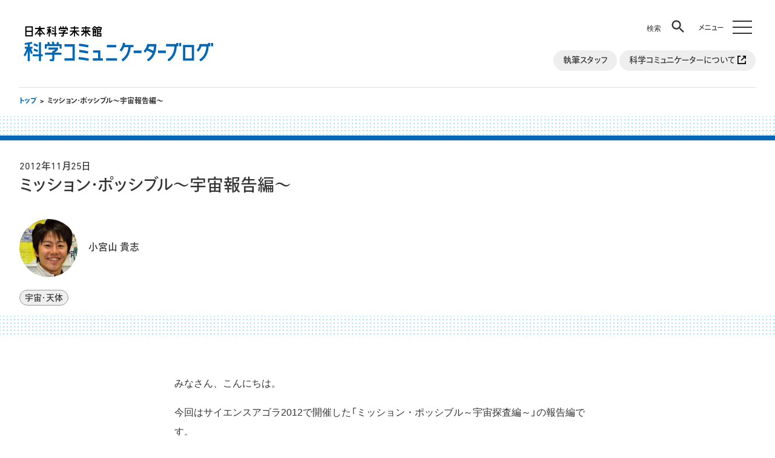

--- FILE ---
content_type: text/html; charset=UTF-8
request_url: https://blog.miraikan.jst.go.jp/articles/20121125post-222.html
body_size: 11340
content:
<!DOCTYPE html>
<html lang="ja" itemscope itemtype="http://schema.org/BlogPosting">
<head>
<!-- Google tag (gtag.js) -->
<script async src="https://www.googletagmanager.com/gtag/js?id=UA-23799730-1"></script>
<script>
  window.dataLayer = window.dataLayer || [];
  function gtag(){dataLayer.push(arguments);}
  gtag('js', new Date());

  gtag('config', 'UA-23799730-1');
</script>

  <meta charset="UTF-8">
  <title>ミッション・ポッシブル～宇宙報告編～ | 科学コミュニケーターブログ</title>

  <meta name="viewport" content="width=device-width, initial-scale=1">
  <meta property="og:locale" content="ja_JP">
  
  
  
  <meta property="og:title" content="ミッション・ポッシブル～宇宙報告編～">
  <meta property="og:url" content="https://blog.miraikan.jst.go.jp/articles/20121125post-222.html">
  <meta name="twitter:title" content="ミッション・ポッシブル～宇宙報告編～">
  <meta name="twitter:url" content="https://blog.miraikan.jst.go.jp/articles/20121125post-222.html">
  <link itemprop="url" href="https://blog.miraikan.jst.go.jp/articles/20121125post-222.html">
  <link rel="canonical" href="https://blog.miraikan.jst.go.jp/articles/20121125post-222.html">
  <meta property="og:site_name" content="日本科学未来館（Miraikan）">
  <meta property="og:description" content="みなさん、こんにちは。今回はサイエンスアゴラ2012で開催した「ミッション・ポッシブル～宇宙探査編～」の報告編です。お客様から、参加したかったのに締め切ってた・・・というお声もいただいておりました。本当にすいません！ここで内容を少しでもお伝えしようと思います。当日は講師として宇宙航空研究開発機構（JAXA）生...">
  <meta name="twitter:site" content="@miraikan">
  <meta name="twitter:description" content="みなさん、こんにちは。今回はサイエンスアゴラ2012で開催した「ミッション・ポッシブル～宇宙探査編～」の報告編です。お客様から、参加したかったのに締め切ってた・・・というお声もいただいておりました。本当にすいません！ここで内容を少しでもお伝えしようと思います。当日は講師として宇宙航空研究開発機構（JAXA）生...">
  <meta name="description" content="みなさん、こんにちは。今回はサイエンスアゴラ2012で開催した「ミッション・ポッシブル～宇宙探査編～」の報告編です。お客様から、参加したかったのに締め切ってた・・・というお声もいただいておりました。本当にすいません！ここで内容を少しでもお伝えしようと思います。当日は講師として宇宙航空研究開発機構（JAXA）生...">
  <meta itemprop="description" content="みなさん、こんにちは。今回はサイエンスアゴラ2012で開催した「ミッション・ポッシブル～宇宙探査編～」の報告編です。お客様から、参加したかったのに締め切ってた・・・というお声もいただいておりました。本当にすいません！ここで内容を少しでもお伝えしようと思います。当日は講師として宇宙航空研究開発機構（JAXA）生...">

  <meta property="og:type" content="article">
  <meta property="og:image" content="https://blog.miraikan.jst.go.jp/images/scblog_ogimage.png">
  <meta name="twitter:card" content="summary_large_image">
  <meta name="twitter:image" content="https://blog.miraikan.jst.go.jp/images/scblog_ogimage.png">
  <link itemprop="image" href="https://blog.miraikan.jst.go.jp/images/scblog_ogimage.png">

  <link rel="stylesheet" type="text/css" href="/_assets/css/miraikan-blog.css?v=20250722">
  <script src="https://webfont.fontplus.jp/accessor/script/fontplus.js?9GlD~4u-hHQ%3D&box=kQi5wTvAiW0%3D&aa=1&ab=2"></script>
</head>
<body>
<div id="anchor-page-top"></div>

<header class="l-header g-header" role="banner">
  <div class="g-header__container l-container width-xxlarge">

    <div class="g-header-logo">
      <h1>
        <a href="/">
          <img src="/_assets/img/global/logo.svg" alt="日本科学未来館 科学コミュニケーターブログ">
        </a>
      </h1>
    </div>

    <nav class="g-header-nav" aria-label="ヘッダーナビゲーション">
      <ul class="g-header-nav__list">
        <li class="g-header-nav__item">
          <a class="g-header-nav__link" href="/author/">
            執筆スタッフ
          </a>
        </li>
        <li class="g-header-nav__item">
          <a class="g-header-nav__link icon-external" href="https://www.miraikan.jst.go.jp/aboutus/sc/" target="_blank" rel="noreferrer">
            科学コミュニケーターについて
            <img src="/_assets/img/global/icon-external.svg" class="u-external-img" alt="外部サイトへ移動します">
          </a>
        </li>
      </ul>
    </nav>
  </div>
</header>

<div class="g-menu l-container width-xxlarge">
  <div class="g-header-search">
  <button class="g-header-search__btn" id="js-toggle-search" role="button" aria-pressed="false" aria-label="検索窓を開ける" data-label-open="検索" data-label-close="閉じる"></button>
  <div class="g-header-search__label">検索</div>
  <div class="g-header-search__icon"><span></span></div>
</div>

<div class="g-header-search-field">
  <div class="g-header-search-field__container l-container">
    <p class="g-header-search-field__text">キーワードを入力して検索してください。</p>
    <form method="get" action="/search" class="g-header-menu__search-form">
        <input type="text" id="s" name="search" value="" class="g-header-menu__search-field" />
        <input type="hidden" name="IncludeBlogs" value="15" />
        <input type="hidden" name="limit" value="20" />
    　　　　<input type="hidden" name="CustomFieldsSearch" value="1" />
    　　　　<input type="hidden" name="CustomFieldsSearchClassType" value="entry" />
　　　　    <input type="hidden" name="CustomFieldsSearchField" value="EntryDataContent">
        <input type="submit" accesskey="4" value="検索" class="g-header-menu__search-btn" />
    </form>
  </div>
</div>

  <nav class="g-sticky-nav" aria-label="ヘッダービゲーション">
  <div class="g-sticky-nav__container">
    <button class="g-sticky-nav__hamburger" id="js-toggle-hamburger" aria-pressed="false" aria-label="メニューを開く" data-label-open="メニュー" data-label-close="閉じる" type="button"></button>
    <div class="g-sticky-nav__label">メニュー</div>
    <div class="g-sticky-nav__icon"><span></span></div>
  </div>
</nav>

<nav class="g-header-menu">
  <section class="g-header-menu__section">
    <a class="g-header-menu__logo" href="/">
      <img src="/_assets/img/global/logo.svg" alt="日本科学未来館 科学コミュニケーターブログ">
    </a>
  </section>

  <section class="g-header-menu__search">
    <h2 class="g-header-menu__heading">キーワード検索</h2>
    <form method="get" action="/search" class="g-header-menu__search-form">
        <input type="text" id="s" name="search" value="" class="g-header-menu__search-field" />
        <input type="hidden" name="IncludeBlogs" value="15" />
        <input type="hidden" name="limit" value="20" />
    　　　　<input type="hidden" name="CustomFieldsSearch" value="1" />
    　　　　<input type="hidden" name="CustomFieldsSearchClassType" value="entry" />
　　　　    <input type="hidden" name="CustomFieldsSearchField" value="EntryDataContent">
        <input type="submit" accesskey="4" value="検索" class="g-header-menu__search-btn" />
    </form>
  </section>

  <section class="g-header-menu__section">
    <h2 class="g-header-menu__heading">カテゴリ毎に記事を見る</h2>
    <ul class="c-tag-list g-header-menu__tag-list">
<ul class="c-tag-list g-header-menu__tag-list">
      
      <li class="c-tag-list__item">
        
          <a class="c-tag-list__link" href="/categories/life/">Life</a>
        
      </li>
      
      <li class="c-tag-list__item">
        
          <a class="c-tag-list__link" href="/categories/society/">Society</a>
        
      </li>
      
      <li class="c-tag-list__item">
        
          <a class="c-tag-list__link" href="/categories/earth/">Earth</a>
        
      </li>
      
      <li class="c-tag-list__item">
        
          <a class="c-tag-list__link" href="/categories/frontier/">Frontier</a>
        
      </li>
      
      <li class="c-tag-list__item">
        
          <a class="c-tag-list__link" href="/categories/accessibility/">アクセシビリティ</a>
        
      </li>
      
      <li class="c-tag-list__item">
        
          <a class="c-tag-list__link" href="/categories/sustainability/">サステナビリティ</a>
        
      </li>
      
      <li class="c-tag-list__item">
        
          <a class="c-tag-list__link" href="/categories/space/">宇宙・天体</a>
        
      </li>
      
      <li class="c-tag-list__item">
        
          <a class="c-tag-list__link" href="/categories/environment/">環境・エネルギー</a>
        
      </li>
      
      <li class="c-tag-list__item">
        
          <a class="c-tag-list__link" href="/categories/medicine/">医療・医学</a>
        
      </li>
      
      <li class="c-tag-list__item">
        
          
            <div class="c-select">
              <select class="c-tag-list__select" data-page-transition>
                <option value="/categories/bio_macro/">生物</option>
          
          <option value="/categories/bio_macro/">進化・生態</option>
          
        
      </li>
      
      <li class="c-tag-list__item">
        
          
          <option value="/categories/bio_micro/">遺伝子・細胞</option>
          
        
      </li>
      
      <li class="c-tag-list__item">
        
          
          <option value="/categories/agriculture/">農林水産</option>
          
              </select>
            </div>
          
        
      </li>
      
      <li class="c-tag-list__item">
        
          <a class="c-tag-list__link" href="/categories/technology/">テクノロジー</a>
        
      </li>
      
      <li class="c-tag-list__item">
        
          <a class="c-tag-list__link" href="/categories/physics/">物理・数学</a>
        
      </li>
      
      <li class="c-tag-list__item">
        
          <a class="c-tag-list__link" href="/categories/chemistry/">化学</a>
        
      </li>
      
      <li class="c-tag-list__item">
        
          <a class="c-tag-list__link" href="/categories/geoscience/">地球科学</a>
        
      </li>
      
      <li class="c-tag-list__item">
        
          <a class="c-tag-list__link" href="/categories/disaster/">防災・リスク</a>
        
      </li>
      
      <li class="c-tag-list__item">
        
          <a class="c-tag-list__link" href="/categories/social/">人文・社会科学</a>
        
      </li>
      
      <li class="c-tag-list__item">
        
          <a class="c-tag-list__link" href="/categories/citizen/">市民科学・実証実験</a>
        
      </li>
      
      <li class="c-tag-list__item">
        
          <a class="c-tag-list__link" href="/categories/extra/">科学よもやま話</a>
        
      </li>
      
    </ul>
    </ul>
  </section>

  <section class="g-header-menu__section">
    <h2 class="g-header-menu__heading">月毎に記事を見る</h2>
    <div class="g-header-menu__select">
      <select data-page-transition>
        <option value="">年月を選択してください。</option>
    
          
          <option value="/2025/12/">2025年12月</option>
    
          
          <option value="/2025/11/">2025年11月</option>
    
          
          <option value="/2025/10/">2025年10月</option>
    
          
          <option value="/2025/09/">2025年09月</option>
    
          
          <option value="/2025/08/">2025年08月</option>
    
          
          <option value="/2025/07/">2025年07月</option>
    
          
          <option value="/2025/06/">2025年06月</option>
    
          
          <option value="/2025/05/">2025年05月</option>
    
          
          <option value="/2025/04/">2025年04月</option>
    
          
          <option value="/2025/03/">2025年03月</option>
    
          
          <option value="/2025/02/">2025年02月</option>
    
          
          <option value="/2025/01/">2025年01月</option>
    
          
          <option value="/2024/12/">2024年12月</option>
    
          
          <option value="/2024/11/">2024年11月</option>
    
          
          <option value="/2024/10/">2024年10月</option>
    
          
          <option value="/2024/09/">2024年09月</option>
    
          
          <option value="/2024/08/">2024年08月</option>
    
          
          <option value="/2024/07/">2024年07月</option>
    
          
          <option value="/2024/06/">2024年06月</option>
    
          
          <option value="/2024/05/">2024年05月</option>
    
          
          <option value="/2024/04/">2024年04月</option>
    
          
          <option value="/2024/02/">2024年02月</option>
    
          
          <option value="/2024/01/">2024年01月</option>
    
          
          <option value="/2023/12/">2023年12月</option>
    
          
          <option value="/2023/10/">2023年10月</option>
    
          
          <option value="/2023/08/">2023年08月</option>
    
          
          <option value="/2023/07/">2023年07月</option>
    
          
          <option value="/2023/06/">2023年06月</option>
    
          
          <option value="/2023/05/">2023年05月</option>
    
          
          <option value="/2023/04/">2023年04月</option>
    
          
          <option value="/2023/03/">2023年03月</option>
    
          
          <option value="/2023/02/">2023年02月</option>
    
          
          <option value="/2023/01/">2023年01月</option>
    
          
          <option value="/2022/12/">2022年12月</option>
    
          
          <option value="/2022/11/">2022年11月</option>
    
          
          <option value="/2022/10/">2022年10月</option>
    
          
          <option value="/2022/08/">2022年08月</option>
    
          
          <option value="/2022/07/">2022年07月</option>
    
          
          <option value="/2022/06/">2022年06月</option>
    
          
          <option value="/2022/05/">2022年05月</option>
    
          
          <option value="/2022/04/">2022年04月</option>
    
          
          <option value="/2022/03/">2022年03月</option>
    
          
          <option value="/2022/02/">2022年02月</option>
    
          
          <option value="/2022/01/">2022年01月</option>
    
          
          <option value="/2021/12/">2021年12月</option>
    
          
          <option value="/2021/11/">2021年11月</option>
    
          
          <option value="/2021/10/">2021年10月</option>
    
          
          <option value="/2021/09/">2021年09月</option>
    
          
          <option value="/2021/08/">2021年08月</option>
    
          
          <option value="/2021/07/">2021年07月</option>
    
          
          <option value="/2021/06/">2021年06月</option>
    
          
          <option value="/2021/05/">2021年05月</option>
    
          
          <option value="/2021/04/">2021年04月</option>
    
          
          <option value="/2021/03/">2021年03月</option>
    
          
          <option value="/2021/02/">2021年02月</option>
    
          
          <option value="/2021/01/">2021年01月</option>
    
          
          <option value="/2020/12/">2020年12月</option>
    
          
          <option value="/2020/11/">2020年11月</option>
    
          
          <option value="/2020/10/">2020年10月</option>
    
          
          <option value="/2020/09/">2020年09月</option>
    
          
          <option value="/2020/08/">2020年08月</option>
    
          
          <option value="/2020/07/">2020年07月</option>
    
          
          <option value="/2020/06/">2020年06月</option>
    
          
          <option value="/2020/05/">2020年05月</option>
    
          
          <option value="/2020/04/">2020年04月</option>
    
          
          <option value="/2020/03/">2020年03月</option>
    
          
          <option value="/2020/02/">2020年02月</option>
    
          
          <option value="/2020/01/">2020年01月</option>
    
          
          <option value="/2019/12/">2019年12月</option>
    
          
          <option value="/2019/11/">2019年11月</option>
    
          
          <option value="/2019/10/">2019年10月</option>
    
          
          <option value="/2019/09/">2019年09月</option>
    
          
          <option value="/2019/08/">2019年08月</option>
    
          
          <option value="/2019/07/">2019年07月</option>
    
          
          <option value="/2019/06/">2019年06月</option>
    
          
          <option value="/2019/05/">2019年05月</option>
    
          
          <option value="/2019/04/">2019年04月</option>
    
          
          <option value="/2019/03/">2019年03月</option>
    
          
          <option value="/2019/02/">2019年02月</option>
    
          
          <option value="/2019/01/">2019年01月</option>
    
          
          <option value="/2018/12/">2018年12月</option>
    
          
          <option value="/2018/11/">2018年11月</option>
    
          
          <option value="/2018/10/">2018年10月</option>
    
          
          <option value="/2018/09/">2018年09月</option>
    
          
          <option value="/2018/08/">2018年08月</option>
    
          
          <option value="/2018/07/">2018年07月</option>
    
          
          <option value="/2018/06/">2018年06月</option>
    
          
          <option value="/2018/05/">2018年05月</option>
    
          
          <option value="/2018/04/">2018年04月</option>
    
          
          <option value="/2018/03/">2018年03月</option>
    
          
          <option value="/2018/02/">2018年02月</option>
    
          
          <option value="/2018/01/">2018年01月</option>
    
          
          <option value="/2017/12/">2017年12月</option>
    
          
          <option value="/2017/11/">2017年11月</option>
    
          
          <option value="/2017/10/">2017年10月</option>
    
          
          <option value="/2017/09/">2017年09月</option>
    
          
          <option value="/2017/08/">2017年08月</option>
    
          
          <option value="/2017/07/">2017年07月</option>
    
          
          <option value="/2017/06/">2017年06月</option>
    
          
          <option value="/2017/05/">2017年05月</option>
    
          
          <option value="/2017/04/">2017年04月</option>
    
          
          <option value="/2017/03/">2017年03月</option>
    
          
          <option value="/2017/02/">2017年02月</option>
    
          
          <option value="/2017/01/">2017年01月</option>
    
          
          <option value="/2016/12/">2016年12月</option>
    
          
          <option value="/2016/11/">2016年11月</option>
    
          
          <option value="/2016/10/">2016年10月</option>
    
          
          <option value="/2016/09/">2016年09月</option>
    
          
          <option value="/2016/08/">2016年08月</option>
    
          
          <option value="/2016/07/">2016年07月</option>
    
          
          <option value="/2016/06/">2016年06月</option>
    
          
          <option value="/2016/05/">2016年05月</option>
    
          
          <option value="/2016/04/">2016年04月</option>
    
          
          <option value="/2016/03/">2016年03月</option>
    
          
          <option value="/2016/02/">2016年02月</option>
    
          
          <option value="/2016/01/">2016年01月</option>
    
          
          <option value="/2015/12/">2015年12月</option>
    
          
          <option value="/2015/10/">2015年10月</option>
    
          
          <option value="/2015/09/">2015年09月</option>
    
          
          <option value="/2015/08/">2015年08月</option>
    
          
          <option value="/2015/07/">2015年07月</option>
    
          
          <option value="/2015/06/">2015年06月</option>
    
          
          <option value="/2015/05/">2015年05月</option>
    
          
          <option value="/2015/04/">2015年04月</option>
    
          
          <option value="/2015/03/">2015年03月</option>
    
          
          <option value="/2015/01/">2015年01月</option>
    
          
          <option value="/2014/12/">2014年12月</option>
    
          
          <option value="/2014/11/">2014年11月</option>
    
          
          <option value="/2014/10/">2014年10月</option>
    
          
          <option value="/2014/09/">2014年09月</option>
    
          
          <option value="/2014/08/">2014年08月</option>
    
          
          <option value="/2014/07/">2014年07月</option>
    
          
          <option value="/2014/06/">2014年06月</option>
    
          
          <option value="/2014/05/">2014年05月</option>
    
          
          <option value="/2014/04/">2014年04月</option>
    
          
          <option value="/2014/03/">2014年03月</option>
    
          
          <option value="/2014/02/">2014年02月</option>
    
          
          <option value="/2014/01/">2014年01月</option>
    
          
          <option value="/2013/12/">2013年12月</option>
    
          
          <option value="/2013/11/">2013年11月</option>
    
          
          <option value="/2013/10/">2013年10月</option>
    
          
          <option value="/2013/09/">2013年09月</option>
    
          
          <option value="/2013/08/">2013年08月</option>
    
          
          <option value="/2013/07/">2013年07月</option>
    
          
          <option value="/2013/06/">2013年06月</option>
    
          
          <option value="/2013/05/">2013年05月</option>
    
          
          <option value="/2013/04/">2013年04月</option>
    
          
          <option value="/2013/03/">2013年03月</option>
    
          
          <option value="/2013/02/">2013年02月</option>
    
          
          <option value="/2013/01/">2013年01月</option>
    
          
          <option value="/2012/12/">2012年12月</option>
    
          
          <option value="/2012/11/">2012年11月</option>
    
          
          <option value="/2012/10/">2012年10月</option>
    
          
          <option value="/2012/09/">2012年09月</option>
    
          
          <option value="/2012/08/">2012年08月</option>
    
          
          <option value="/2012/07/">2012年07月</option>
    
          
          <option value="/2012/06/">2012年06月</option>
    
          
          <option value="/2012/05/">2012年05月</option>
    
          
          <option value="/2012/03/">2012年03月</option>
    
          
          <option value="/2012/02/">2012年02月</option>
    
          
          <option value="/2012/01/">2012年01月</option>
    
          
          <option value="/2011/12/">2011年12月</option>
    
          
          <option value="/2011/11/">2011年11月</option>
    
          
          <option value="/2011/10/">2011年10月</option>
    
          
          <option value="/2011/09/">2011年09月</option>
    
          
          <option value="/2011/08/">2011年08月</option>
    
          
          <option value="/2011/07/">2011年07月</option>
    
          
          <option value="/2011/06/">2011年06月</option>
    
      </select>
    </div>
  </section>

  <section class="g-header-menu__section">
    <ul class="g-header-menu__list">
      <li class="g-header-menu__item">
        <a class="g-header-menu__link" href="/author/">
          執筆スタッフ一覧
        </a>
      </li>
      <li class="g-header-menu__item">
        <a class="g-header-menu__link c-link icon-external" href="https://www.miraikan.jst.go.jp/aboutus/sc/" target="_blank" rel="noreferrer">
          科学コミュニケーターについて
          <img src="/_assets/img/global/icon-external-blue.svg" alt="外部サイトへ移動します">
        </a>
      </li>
      <li class="g-header-menu__item">
        <a class="g-header-menu__link c-link icon-external" href="https://www.miraikan.jst.go.jp/" target="_blank" rel="noreferrer">
          日本科学未来館
          <img src="/_assets/img/global/icon-external-blue.svg" alt="外部サイトへ移動します">
        </a>
      </li>
    </ul>
  </section>
</nav>

</div>


<div class="l-main">

  
  
    
  
  

  
  
    
  
  
    
  


<main class="p-entry" role="main">


  <nav class="c-breadcrumb" aria-label="パンくずリスト">
    <div class="c-breadcrumb__container l-container width-xxlarge">
      <ul class="c-breadcrumb__list">
        <li class="c-breadcrumb__item"><a href="/">トップ</a></li>
        <li class="c-breadcrumb__item">ミッション・ポッシブル～宇宙報告編～</li>
      </ul>
    </div>
  </nav>


  <header class="p-entry-header c-card-type-d">
    <div class="c-card-type-d__container l-container width-xlarge">
      <div class="c-card-type-d__content">
        <time class="c-card-type-d__date" datetime="2012-11-25T21:14:32+09:00" itemprop="datePublished">2012年11月25日</time>
      
        <h1 class="c-card-type-d__title" itemprop="name">ミッション・ポッシブル～宇宙報告編～</h1>
        
        <div class="c-card-type-d__author c-entry-author">
        
          <a class="c-entry-author__link" href="/author/t-komiyama/">
        
          
            <figure class="c-entry-author__fig" style="background-image: url(/assets_c/2020/04/t-komiyama-thumb-160x160-1589.jpg)">
              <img class="c-entry-author__img" src="/assets_c/2020/04/t-komiyama-thumb-160x160-1589.jpg" alt="">
            </figure>
          
            <p class="c-entry-author__name">小宮山 貴志</p>
        
          </a>
        
        </div>
        
        <ul class="c-card-type-d__tags c-entry-tags">
      
        
          <li class="c-entry-tags__item"><a class="c-entry-tags__link" href="/categories/space/">宇宙・天体</a></li>
        
      
        </ul>
      </div>
  
  
  
  
    </div>
  </header>

  <section class="p-entry-body" itemprop="articleBody">
    <div class="l-container width-xsmall c-wysiwyg">

  
  <p>みなさん、こんにちは。</p>
<p>今回はサイエンスアゴラ2012で開催した「ミッション・ポッシブル～宇宙探査編～」の報告編です。</p>
<p>お客様から、参加したかったのに締め切ってた・・・というお声もいただいておりました。本当にすいません！　ここで内容を少しでもお伝えしようと思います。</p>
<p>当日は講師として宇宙航空研究開発機構（JAXA）生物医学研究室から５名の方をお招き致しました。</p>
<p>話のはじまりは宇宙飛行士について。まず宇宙飛行士になるための条件、みなさんはどんな想像をするでしょうか？　筋肉ムキムキ？　博士号を持っている？　スーパーマン？？</p>
<p>宇宙飛行士候補者になるための条件、それは・・・</p>

    
  
    
    
      
      
      
        
        
          
          
          
          
            
            
          
        
          
          
          
          
        
          
          
          
          
        
          
          
          
          
        
          
          
          
          
        
        
      
    
  
    

      <div class="c-image-center">
      
        
        
          
        <figure itemscope itemprop="image" itemtype="http://schema.org/ImageObject">
          <img src="/images/20121124_komiyama_01.jpg"
          
          alt="" itemprop="contentUrl">
        
          <figcaption>メインにお話していただいたＪＡＸＡの山田深さん。</figcaption>
        
        </figure>
        
      
      </div><!-- .c-image-center -->


    
  
    
    
  
    

      <p>【宇宙飛行士候補者になるためには】</p>
<p>身長：158～190cm</p>
<p>体重：50～95kg</p>
<p>血圧：最高血圧140mmHg以下、最低血圧90mmHg以下</p>
<p>視力：矯正視力1.0以上</p>
<p>体力：服を着て75m泳げること　　　など…</p>
<p>みなさんの想像よりもぜんぜんゆる～い条件だったのではないでしょうか。ちなみに、服を着て75m泳げなければいけない理由は、宇宙服を着て海に不時着しても溺れないようにするためだそうです。</p>
<p>じゃあ宇宙飛行士になってから、スーパーマンになる訓練をしていくのでしょうか。</p>
<p>船外活動などハードな仕事をこなさなければいけないわけです。そりゃ相当な運動能力が要求されるはずです。</p>
<p>【宇宙飛行士に任命されるための運動能力チェック項目】</p>
<p>・腕立て伏せ<br />・腹筋<br />・懸垂<br />・長座体前屈　　などを平均的にこなせること</p>
<p>あれ？　これだけ？　そんなに厳しい条件ではありませんね。意外です。</p>
<p>会場では、みんなで腕立て伏せをして自分の能力を確認。各年齢に設定された日本人の平均回数までできた人はあまりいませんでした。</p>

    
  
    
    
      
      
      
        
        
          
          
          
          
            
            
          
        
          
          
          
          
        
          
          
          
          
        
          
          
          
          
        
          
          
          
          
        
        
      
    
  
    

      <div class="c-image-center">
      
        
        
          
        <figure itemscope itemprop="image" itemtype="http://schema.org/ImageObject">
          <img src="/images/20121124_komiyama_02.jpg"
          
          alt="" itemprop="contentUrl">
        
          <figcaption>参加者のみなさん、笑顔の中にもどこか落胆の色が・・・</figcaption>
        
        </figure>
        
      
      </div><!-- .c-image-center -->


    
  
    
    
  
    

      <p>さて、宇宙飛行士が平均的な運動能力を持ったふつうの人間だというのがわかったところで、話は宇宙飛行士の仕事について。</p>
<p>打ち上げられてから、地球に帰還するまでが宇宙飛行士の仕事です！というJAXA山田さんのレクチャー。学校の遠足と同じですね。</p>
<p>船外活動ばかりが注目されがちの宇宙飛行士の仕事ですが、打ち上げに際する機器の操作から、国際宇宙ステーション（ISS）での科学実験、ロボットアーム操作、そしてソユーズ宇宙船で無事に帰還することまで、宇宙飛行士の仕事は非常に多岐にわたります。</p>
<p>さて、ここでミッションが発令！</p>

    
  
    
    
      
      
      
        
        
          
          
          
          
        
          
          
          
          
        
        
      
        
        
          
          
          
          
        
          
          
          
          
        
        
      
        
        
          
          
          
          
        
          
          
          
          
        
        
      
    
  
    

      <h5 class="c-heading-5 type-a">
        MISSION１：宇宙飛行士の１日をデザインせよ 
      </h5>

    
  
    
    
  
    

      <p>ここではまず、みなさんに宇宙と地球（前日）の１日のタイムスケジュールを作ってもらった上で、実際の宇宙飛行士のISSでのタイムスケジュールと比較をしました。</p>

    
  
    
    
      
      
      
        
        
          
          
          
          
            
            
          
        
          
          
          
          
        
          
          
          
          
        
          
          
          
          
        
          
          
          
          
        
        
      
    
  
    

      <div class="c-image-center">
      
        
        
          
        <figure itemscope itemprop="image" itemtype="http://schema.org/ImageObject">
          <img src="/images/20121124_komiyama_03.jpg"
          
          alt="" itemprop="contentUrl">
        
        </figure>
        
      
      </div><!-- .c-image-center -->


    
  
    
    
  
    

      <p>ISSでは、8.5時間勤務のほかに、2.5時間が“残業”として運動が義務づけられているそうです。そして食事の内容が、地上の暮らしとは大きく違うという説明を受けました。</p>
<p>注目ポイントは“食事”と”運動“という話になっていきます。</p>
<p>食事は本物の宇宙食を手にとって直接みていただきました。チューブになっている形状やマジックテープが付いている点などに、みなさん驚かれていました。ちなみに食事のメニューは16日間で１回転するよう組まれているそうです。</p>

    
  
    
    
      
      
      
        
        
          
          
          
          
            
            
          
        
          
          
          
          
        
          
          
          
          
        
          
          
          
          
        
          
          
          
          
        
        
      
    
  
    

      <div class="c-image-center">
      
        
        
          
        <figure itemscope itemprop="image" itemtype="http://schema.org/ImageObject">
          <img src="/images/20121124_komiyama_04.jpg"
          
          alt="" itemprop="contentUrl">
        
          <figcaption>パックになった食事にみなさん興味津々です。</figcaption>
        
        </figure>
        
      
      </div><!-- .c-image-center -->


    
  
    
    
  
    

      <p>運動に関しては、先ほどのタイムスケジュールにあったように、1日2.5時間。うち、特殊な機械を使った筋肉トレーニングと持久力トレーニングがそれぞれ1時間は含まれます。これを週に6日間。1日は休みがあるとは言え、私たちの日頃の運動不足が頭をよぎりますね。</p>
<p>さて、このように食事や運動をしっかりと管理されている宇宙飛行士ですが、地球に戻ってくると、立つことすらままなりません。その仕組みについては、メダカの実験などで研究がすすめられていますが、はっきりとした理由については未だに明らかではありません。</p>
<p>前回ブログ参照：https://blog.miraikan.jst.go.jp/event/2012101919691（リンクは削除されました。また、URLは無効な場合があります。）</p>
<p>現在の宇宙飛行士の滞在期間は最長でも約６ヶ月。半年も宇宙にいると、骨量は7%も低下し、筋肉は10～15％も萎縮してしまいます。数字だけではピンと来ないかもしれませんが、先ほども書いたとおり、これでは地球では立つことさえ大仕事。</p>
<p>さあ、こんな大問題に直面したところで、２つ目、３つ目のミッション発令です。</p>

    
  
    
    
      
      
      
        
        
          
          
          
          
        
          
          
          
          
        
        
      
        
        
          
          
          
          
        
          
          
          
          
        
        
      
        
        
          
          
          
          
        
          
          
          
          
        
        
      
    
  
    

      <h5 class="c-heading-5 type-a">
        MISSION２：火星に行くための食事＆運動を創造せよ！
      </h5>

    
  
    
    
      
      
      
        
        
          
          
          
          
        
          
          
          
          
        
        
      
        
        
          
          
          
          
        
          
          
          
          
        
        
      
        
        
          
          
          
          
        
          
          
          
          
        
        
      
    
  
    

      <h5 class="c-heading-5 type-a">
        MISSION３：そのアイデアを地球に活かせ！
      </h5>

    
  
    
    
  
    

      <p>火星までの道のりは片道約２年間。火星に到達するころには、手足はタコみたいにフニャフニャになっているかもしれません。そんな想像を含め、いろいろな楽しいアイデアがたくさんでてきました。</p>

    
  
    
    
      
      
      
        
        
          
          
          
          
            
            
          
        
          
          
          
          
        
          
          
          
          
        
          
          
          
          
        
          
          
          
          
        
        
      
    
  
    

      <div class="c-image-center">
      
        
        
          
        <figure itemscope itemprop="image" itemtype="http://schema.org/ImageObject">
          <img src="/images/20121124_komiyama_05.jpg"
          
          alt="" itemprop="contentUrl">
        
          <figcaption>農業をするという地産地消の考え。</figcaption>
        
        </figure>
        
      
      </div><!-- .c-image-center -->


    
  
    
    
      
      
      
        
        
          
          
          
          
            
            
          
        
          
          
          
          
        
          
          
          
          
        
          
          
          
          
        
          
          
          
          
        
        
      
    
  
    

      <div class="c-image-center">
      
        
        
          
        <figure itemscope itemprop="image" itemtype="http://schema.org/ImageObject">
          <img src="/images/20121124_komiyama_06.jpg"
          
          alt="" itemprop="contentUrl">
        
          <figcaption>地球にしっかり報告をして、地球でも考えてもらうというアイデア。</figcaption>
        
        </figure>
        
      
      </div><!-- .c-image-center -->


    
  
    
    
      
      
      
        
        
          
          
          
          
            
            
          
        
          
          
          
          
        
          
          
          
          
        
          
          
          
          
        
          
          
          
          
        
        
      
    
  
    

      <div class="c-image-center">
      
        
        
          
        <figure itemscope itemprop="image" itemtype="http://schema.org/ImageObject">
          <img src="/images/20121124_komiyama_07.jpg"
          
          alt="" itemprop="contentUrl">
        
          <figcaption>大豆を食べる！というアイデア。筋肉をつくるたんぱく質は重要な栄養源です。</figcaption>
        
        </figure>
        
      
      </div><!-- .c-image-center -->


    
  
    
    
      
      
      
        
        
          
          
          
          
            
            
          
        
          
          
          
          
        
          
          
          
          
        
          
          
          
          
        
          
          
          
          
        
        
      
    
  
    

      <div class="c-image-center">
      
        
        
          
        <figure itemscope itemprop="image" itemtype="http://schema.org/ImageObject">
          <img src="/images/20121124_komiyama_08.jpg"
          
          alt="" itemprop="contentUrl">
        
          <figcaption>問題は脳にあるかも！？と脳のバランスに着目したするどい発表もありました。</figcaption>
        
        </figure>
        
      
      </div><!-- .c-image-center -->


    
  
    
    
      
      
      
        
        
          
          
          
          
            
            
          
        
          
          
          
          
        
          
          
          
          
        
          
          
          
          
        
          
          
          
          
        
        
      
    
  
    

      <div class="c-image-center">
      
        
        
          
        <figure itemscope itemprop="image" itemtype="http://schema.org/ImageObject">
          <img src="/images/20121124_komiyama_09.jpg"
          
          alt="" itemprop="contentUrl">
        
          <figcaption>日本人は風呂がないと生きられない！ねばねばのスライム風呂なら心もリフレッシュできるし、筋トレにもなりますね。</figcaption>
        
        </figure>
        
      
      </div><!-- .c-image-center -->


    
  
    
    
  
    

      <p>みなさんの斬新なアイデアで会場は盛り上がっていましたが、やはりなかなか難しかったのは、そのアイデアを地球の生活に活かすというところ。</p>
<p>JAXAの宇宙医学生物学研究室では、宇宙飛行士の暮らしを支える健康管理手法や医療技術に関する研究を行っています。単に宇宙飛行士が健康に生活できるようにするだけではなく、地球の私たちの医療にも貢献できるよう、日々研究が進められています。例えば、宇宙食の安全性を確保する技術は、私たちの食べ物を管理する一般的な手法として広く活用されていますし、筋肉や骨の機能が低下することを防ぐ技術は、高齢者の運動機能の維持や骨粗鬆症の改善に期待されています。</p>
<p>宇宙飛行士は私たちと基礎運動能力がほとんど変わらない“ふつうの人間”。そんな宇宙飛行士は老化が約10倍のスピードで進むというとても過酷な環境で、自ら体を張って実験をしているわけです。しかも、その研究成果は、意外とすぐに私たちの生活を一変してくれるかもしれません。</p>
<p>最後はこんなスライドで締めました。</p>

    
  
    
    
      
      
      
        
        
          
          
          
          
            
            
          
        
          
          
          
          
        
          
          
          
          
        
          
          
          
          
        
          
          
          
          
        
        
      
    
  
    

      <div class="c-image-center">
      
        
        
          
        <figure itemscope itemprop="image" itemtype="http://schema.org/ImageObject">
          <img src="/images/20121124_komiyama_10.jpg"
          
          alt="" itemprop="contentUrl">
        
        </figure>
        
      
      </div><!-- .c-image-center -->


    
  
    
    
  
    

      <p>宇宙で起きる骨や筋肉の大問題は、スピードの速い老化現象です。しかし、老化現象は地球上に住む私たちにもゆっくりと、そして確実に起こっている現象ですね。</p>
<p>私もこのイベントをきっかけに、地球上の自分の食事や運動について、もう一度考えてみようと思うようになりました。そして宇宙医学研究室の今後の活動についても、注目！＆みなさんにお伝えしていこう！と思っています。</p>
<p>お忙しい中ご参加下さいましたみなさん、本当にありがとうございました。</p>
<p>またお会いできる日を心待ちにしております。</p>
<p>そして、締め切り後で参加できなかったみなさん、本当にごめんなさい。宇宙キターッ！な楽しい企画をまた考えたいと思いますので、ぜひ参加してください。</p>

    
  
    
    
      
      
      
        
        
          
          
          
          
            
            
          
        
          
          
          
          
        
          
          
          
          
        
          
          
          
          
        
          
          
          
          
        
        
      
    
  
    

      <div class="c-image-center">
      
        
        
          
        <figure itemscope itemprop="image" itemtype="http://schema.org/ImageObject">
          <img src="/images/20121124_komiyama_11.jpg"
          
          alt="" itemprop="contentUrl">
        
        </figure>
        
      
      </div><!-- .c-image-center -->


    
  
    
    
  
    

      <p><span>みなさんのメッセージが書かれたボードはJAXAの筑波センターへ。</span><span> </span></p>

    
  



    </div>
    <div class="l-container width-large">
      <div class="c-sns-share">
        <ul class="c-sns-share__list">
          <li class="c-sns-share__item" data-append-fb=""></li>
          <li class="c-sns-share__item" data-append-twitter=""></li>
          <li class="c-sns-share__item" data-append-line=""></li>
          <li class="c-sns-share__item" data-append-hatena=""></li>
        </ul>
      </div>
    </div>
  </section><!-- p-entry-body -->

  <section class="p-entry-author" itemprop="author" itemscope="itemscope" itemtype="http://schema.org/Person">
    <div class="l-container u-bg-white">
      <div class="l-container width-xsmall">
        <div class="c-author-profile type-a">
          <h2 class="c-author-profile__title c-heading-2 type-b">執筆スタッフ紹介</h2>
          <div class="c-author-profile__row">
            <div class="c-author-profile__col">
            
              <figure class="c-author-profile__fig">
                <img src="/assets_c/2020/04/t-komiyama-thumb-160x160-1589.jpg" alt="" itemprop="image">
              </figure>
            
            </div>
            <div class="c-author-profile__col">
              <h3 class="c-author-profile__name" itemprop="name">小宮山 貴志 <span class="c-author-profile__kana">(こみやま たかし)</span></h3>
            
            
              <p class="c-author-profile__text">【2015年まで在籍】専門は人間工学。玩具メーカー勤務を経て未来館。「やるんだったら、みんなで！おもしろく！」がモットー。特定の誰かではなく、誰もがおもしろいと感じることが重要。どんなトピックに対しても科学を武器にした、おもしろサプライズが起こせないかと模索中。</p>
            
            </div>
          </div>
        
        </div>
      </div>
    </div>
  </section>



  
  







  
  <section class="p-entry-archives c-archives u-bg-light-gray">
    <div class="c-archives__container l-container">
      <h2 class="p-entry-archives__title c-heading-2 type-b">｢宇宙・天体｣の記事一覧</h2>
    </div>
    <div class="c-card-type-b sm-type-c">
      <div class="c-card-type-b__container l-container">
  

        <article class="c-card-type-b__item">
          <a class="c-card-type-b__link" href="/articles/20251031post-578.html">
            <div class="c-card-type-b__body">
              <time class="c-card-type-b__date" datetime="2025-10-31T09:55:00+09:00" itemprop="datePublished">2025年10月31日</time>
              <div class="c-card-type-b__headline">
              
                <h4 class="c-card-type-b__title c-transition-underline" itemprop="name">秋といえば「月」！ 未来館でのお月見を振り返ろう！</h4>
              </div><!-- .c-card-type-b__headline -->
              
              <div class="c-card-type-b__meta">
                <div class="c-card-type-b__author c-entry-author">
                
                  <figure class="c-entry-author__fig" style="background-image: url(/assets_c/2025/10/chika-araki-thumb-160x160-20382.jpg)">
                    <img class="c-entry-author__img" src="/assets_c/2025/10/chika-araki-thumb-160x160-20382.jpg" alt="">
                  </figure>
                
                  <p class="c-entry-author__name">荒木 千賀</p>
                </div><!-- .c-card-type-b__author.c-entry-author -->
              
              
                <ul class="c-card-type-b__tags c-entry-tags">
                
                  <li class="c-entry-tags__item"><span>Frontier</span></li>
                
                </ul>
              
              </div><!-- .c-card-type-b__meta -->
            </div><!-- .c-card-type-b__body -->
          
            <div class="c-card-type-b__head no-image">
              <figure class="c-card-type-b__fig c-transition-scale" style="background-image: url(/assets_c/2025/10/d0b44371462c94da6ddc8ed6ae96da5b82732d40-thumb-320xauto-20417.jpg)">
                <img class="c-card-type-b__img" src="/assets_c/2025/10/d0b44371462c94da6ddc8ed6ae96da5b82732d40-thumb-320xauto-20417.jpg" alt="">
              </figure>
            </div><!-- .c-card-type-b__head -->
          </a>
        </article>
  

  

        <article class="c-card-type-b__item">
          <a class="c-card-type-b__link" href="/articles/20250702content-24.html">
            <div class="c-card-type-b__body">
              <time class="c-card-type-b__date" datetime="2025-07-02T13:05:00+09:00" itemprop="datePublished">2025年07月02日</time>
              <div class="c-card-type-b__headline">
              
                <p class="c-card-type-b__category c-transition-underline">「研究者とめぐる 『未読の宇宙』 〜さまざまな光で宇宙を “みる” 」 イベントレポート</p>
              
                <h4 class="c-card-type-b__title c-transition-underline" itemprop="name">マルチメッセンジャー天文学の幕開け （後編）</h4>
              </div><!-- .c-card-type-b__headline -->
              
              <div class="c-card-type-b__meta">
                <div class="c-card-type-b__author c-entry-author">
                
                  <figure class="c-entry-author__fig" style="background-image: url(/assets_c/2024/10/yoshinori-kurata-thumb-160x160-17139.jpg)">
                    <img class="c-entry-author__img" src="/assets_c/2024/10/yoshinori-kurata-thumb-160x160-17139.jpg" alt="">
                  </figure>
                
                  <p class="c-entry-author__name">倉田 祥徳</p>
                </div><!-- .c-card-type-b__author.c-entry-author -->
              
              
                <ul class="c-card-type-b__tags c-entry-tags">
                
                  <li class="c-entry-tags__item"><span>Frontier</span></li>
                
                </ul>
              
              </div><!-- .c-card-type-b__meta -->
            </div><!-- .c-card-type-b__body -->
          
            <div class="c-card-type-b__head no-image">
              <figure class="c-card-type-b__fig c-transition-scale" style="background-image: url(/assets_c/2025/06/8ab83f43c63efeb62e8c0d898bbe9d9db28097c7-thumb-320xauto-19170.png)">
                <img class="c-card-type-b__img" src="/assets_c/2025/06/8ab83f43c63efeb62e8c0d898bbe9d9db28097c7-thumb-320xauto-19170.png" alt="">
              </figure>
            </div><!-- .c-card-type-b__head -->
          </a>
        </article>
  

  

        <article class="c-card-type-b__item">
          <a class="c-card-type-b__link" href="/articles/20250702post-559.html">
            <div class="c-card-type-b__body">
              <time class="c-card-type-b__date" datetime="2025-07-02T12:55:00+09:00" itemprop="datePublished">2025年07月02日</time>
              <div class="c-card-type-b__headline">
              
                <p class="c-card-type-b__category c-transition-underline">「研究者とめぐる 『未読の宇宙』 〜さまざまな光で宇宙を “みる” 」 イベントレポート</p>
              
                <h4 class="c-card-type-b__title c-transition-underline" itemprop="name">マルチメッセンジャー天文学の幕開け （前編）</h4>
              </div><!-- .c-card-type-b__headline -->
              
              <div class="c-card-type-b__meta">
                <div class="c-card-type-b__author c-entry-author">
                
                  <figure class="c-entry-author__fig" style="background-image: url(/assets_c/2024/10/yoshinori-kurata-thumb-160x160-17139.jpg)">
                    <img class="c-entry-author__img" src="/assets_c/2024/10/yoshinori-kurata-thumb-160x160-17139.jpg" alt="">
                  </figure>
                
                  <p class="c-entry-author__name">倉田 祥徳</p>
                </div><!-- .c-card-type-b__author.c-entry-author -->
              
              
                <ul class="c-card-type-b__tags c-entry-tags">
                
                  <li class="c-entry-tags__item"><span>Frontier</span></li>
                
                </ul>
              
              </div><!-- .c-card-type-b__meta -->
            </div><!-- .c-card-type-b__body -->
          
            <div class="c-card-type-b__head no-image">
              <figure class="c-card-type-b__fig c-transition-scale" style="background-image: url(/assets_c/2025/06/070b13ebffc8aadacf7a8e39628acad9b615d6b5-thumb-320xauto-19166.png)">
                <img class="c-card-type-b__img" src="/assets_c/2025/06/070b13ebffc8aadacf7a8e39628acad9b615d6b5-thumb-320xauto-19166.png" alt="">
              </figure>
            </div><!-- .c-card-type-b__head -->
          </a>
        </article>
  
      </div><!-- .c-card-type-b__container.l-container -->
    </div><!-- .c-card-type-b.sm-type-c -->
    
    <ul class="c-archives-nav">
      <li class="c-archives-nav__item">
        <a class="c-archives-nav__prev c-button icon-back-arrow theme-transparent" href="/articles/20130108content-6.html">前の記事</a>
      </li>
      <li class="c-archives-nav__item">
        <a class="c-archives-nav__list c-button icon-arrow" href="/categories/space/">｢宇宙・天体｣の一覧をみる</a>
      </li>
      <li class="c-archives-nav__item">
        
      </li>
    </ul>

  </section>
  



  <nav class="c-breadcrumb" aria-label="パンくずリスト">
    <div class="c-breadcrumb__container l-container width-xxlarge">
      <ul class="c-breadcrumb__list">
        <li class="c-breadcrumb__item"><a href="/">トップ</a></li>
        <li class="c-breadcrumb__item">ミッション・ポッシブル～宇宙報告編～</li>
      </ul>
    </div>
  </nav>


</main>

</div><!-- l-main -->
<footer class="l-footer g-footer" role="contentinfo">
    <div class="g-footer-about">
    <div class="g-footer-about__container l-container">

      <div class="g-footer-about__row">
        <div class="g-footer-about__col">
          <div class="g-footer-about__inner">
            <h2 class="g-footer-about__title">このブログについて</h2>
            <div class="g-footer-about__text">
              <p>日本科学未来館の活動で扱うさまざまなトピックを中心に、科学技術の魅力や営みを伝えます。</p>
              <p>科学技術は、私たちの暮らしや社会、そして未来とどのように関わっているのでしょうか。科学コミュニケーターと一緒にそのヒントを探っていきます。</p>
            </div>
          </div>
        </div>
        <div class="g-footer-about__col">
          <div class="g-footer-about__inner">
            <h2 class="g-footer-about__title">科学コミュニケーターについて</h2>
            <div class="g-footer-about__text">
              <p>日本科学未来館には、多様なバックグラウンドをもつ科学コミュニケーターが在籍しています。</p>
              <p>科学技術をわかりやすく伝えるとともに、科学技術のあり方や未来社会をどう築いていくかについて、社会のさまざまな立場の人と対話をしながらともに考えています。</p>
            </div>
          </div>
        </div>
      </div><!-- g-footer-about__row -->

      <div class="g-footer-about__link">
        <a class="c-button width-full icon-external" href="https://www.miraikan.jst.go.jp/aboutus/communicators/" target="_blank" rel="noreferrer">
          科学コミュニケーターについて詳しくみる
          <img src="/_assets/img/global/icon-external.svg" class="u-external-img" alt="外部サイトへ移動します">
        </a>
      </div>

    </div><!-- g-footer-about__container -->
  </div><!-- g-footer-about -->

  <div class="g-footer-rights">
    <div class="g-footer-rights__container">
      <div class="g-footer-rights__text">
        <p>本ブログは、執筆するスタッフの氏名が明記されている記事ページに関しては、その文責は、原則として、執筆者本人にあります。ブログの内容は、必ずしも日本科学未来館の立場・方針・意見などの公式見解を示しているものではありません。</p>
      </div>
    </div>
  </div>
  <div class="g-footer-logo">
    <a class="g-footer-logo__link" href="https://www.miraikan.jst.go.jp/" target="_blank" rel="noreferrer">
      <img class="g-footer-logo__img" src="/_assets/img/global/logo-miraikan.svg" alt="Miraikan">
    </a>
  </div>
    <div class="g-footer-menu">
    <div class="g-footer-menu__container l-container">
      <nav class="g-footer-menu__nav" aria-label="フッターリンク">
        <ul class="g-footer-menu__list">
          <li class="g-footer-menu__item">
            <a class="g-footer-menu__link c-link icon-external" href="https://www.miraikan.jst.go.jp/" target="_blank" rel="noreferrer">
              日本科学未来館ウェブサイト
              <img src="/_assets/img/global/icon-external.svg" class="u-external-img" alt="外部サイトへ移動します">
            </a>
          </li>
          <li class="g-footer-menu__item">
            <a class="g-footer-menu__link c-link icon-external" href="https://www.miraikan.jst.go.jp/aboutus/communicators/" target="_blank" rel="noreferrer">
              科学コミュニケーターについて
              <img src="/_assets/img/global/icon-external.svg" class="u-external-img" alt="外部サイトへ移動します">
            </a>
          </li>
          <li class="g-footer-menu__item">
            <a class="g-footer-menu__link c-link icon-external" href="https://www.miraikan.jst.go.jp/sitepolicy/" target="_blank" rel="noreferrer">
              サイトポリシー
              <img src="/_assets/img/global/icon-external.svg" class="u-external-img" alt="外部サイトへ移動します">
            </a>
          </li>
          <li class="g-footer-menu__item">
            <a class="g-footer-menu__link c-link icon-external" href="https://www.miraikan.jst.go.jp/contact/aboutus.html" target="_blank" rel="noreferrer">
              お問い合わせ
              <img src="/_assets/img/global/icon-external.svg" class="u-external-img" alt="外部サイトへ移動します">
            </a>
          </li>
        </ul>
      </nav>
    </div><!-- g-footer-menu__container -->
  </div><!-- g-footer-menu -->

  <div class="g-footer-sns">
  <div class="g-footer-sns__container l-container">
    <dl class="g-footer-sns__list">
      <dt class="g-footer-sns__title">公式ソーシャルメディア</dt>
      <dd class="g-footer-sns__item">
        <a class="g-footer-sns__link" target="_blank" rel="noreferrer" href="https://twitter.com/miraikan">
          <figure class="g-footer-sns__fig">
            <img src="/_assets/img/global/logo-x.svg" alt="X">
          </figure>
          <span class="g-footer-sns__name">X（旧Twitter）</span>
        </a>
      </dd>
      <dd class="g-footer-sns__item">
        <a class="g-footer-sns__link" target="_blank" rel="noreferrer" href="https://www.facebook.com/miraikan.jp">
          <figure class="g-footer-sns__fig">
            <img src="/_assets/img/global/logo-facebook.svg" alt="Facebook">
          </figure>
          <span class="g-footer-sns__name">Facebook</span>
        </a>
      </dd>
      <dd class="g-footer-sns__item">
        <a class="g-footer-sns__link" target="_blank" rel="noreferrer" href="https://www.youtube.com/user/MiraikanChannel">
          <figure class="g-footer-sns__fig">
            <img src="/_assets/img/global/logo-youtube.svg" alt="YouTube">
          </figure>
          <span class="g-footer-sns__name">YouTube</span>
        </a>
      </dd>
      <dd class="g-footer-sns__item">
        <a class="g-footer-sns__link" target="_blank" rel="noreferrer" href="https://ch.nicovideo.jp/miraikan">
          <figure class="g-footer-sns__fig">
            <img src="/_assets/img/global/logo-niconico.svg" alt="niconico">
          </figure>
          <span class="g-footer-sns__name">niconico</span>
        </a>
      </dd>
      <dd class="g-footer-sns__item">
        <a class="g-footer-sns__link" target="_blank" rel="noreferrer" href="https://www.instagram.com/miraikan/?hl=ja">
          <figure class="g-footer-sns__fig">
            <img src="/_assets/img/global/logo-instagram.svg" alt="Instagram">
          </figure>
          <span class="g-footer-sns__name">Instagram</span>
        </a>
      </dd>
    </dl>
  </div><!-- g-footer-sns__container -->
</div><!-- g-footer-sns -->

  <small class="g-footer-copy">&copy;Miraikan – The National Museum of Emerging Science and Innovation</small>
</footer>

<script type="text/javascript" src="/_assets/js/miraikan-blog.js"></script>
</body>
</html>

--- FILE ---
content_type: image/svg+xml
request_url: https://blog.miraikan.jst.go.jp/_assets/img/global/logo-instagram.svg
body_size: 672
content:
<svg xmlns="http://www.w3.org/2000/svg" width="30" height="30" viewBox="0 0 30 30">
  <g id="グループ_1208" data-name="グループ 1208" transform="translate(-4.079 -4.079)">
    <path id="パス_532" data-name="パス 532" d="M19.079,6.782c4.005,0,4.48.015,6.061.087a8.3,8.3,0,0,1,2.785.516,4.968,4.968,0,0,1,2.847,2.847,8.3,8.3,0,0,1,.516,2.785c.072,1.582.087,2.056.087,6.061s-.015,4.48-.087,6.061a8.3,8.3,0,0,1-.516,2.785,4.968,4.968,0,0,1-2.847,2.847,8.3,8.3,0,0,1-2.785.516c-1.581.072-2.056.087-6.061.087s-4.48-.015-6.061-.087a8.3,8.3,0,0,1-2.785-.516,4.968,4.968,0,0,1-2.847-2.847,8.3,8.3,0,0,1-.516-2.785c-.072-1.582-.087-2.056-.087-6.061s.015-4.48.087-6.061a8.3,8.3,0,0,1,.516-2.785,4.968,4.968,0,0,1,2.847-2.847,8.3,8.3,0,0,1,2.785-.516c1.582-.072,2.056-.087,6.061-.087m0-2.7c-4.074,0-4.585.017-6.184.09a11.01,11.01,0,0,0-3.641.7A7.67,7.67,0,0,0,4.867,9.253a11.01,11.01,0,0,0-.7,3.641c-.073,1.6-.09,2.111-.09,6.184s.017,4.585.09,6.184a11.01,11.01,0,0,0,.7,3.641,7.67,7.67,0,0,0,4.387,4.387,11.01,11.01,0,0,0,3.641.7c1.6.073,2.111.09,6.184.09s4.585-.017,6.184-.09a11.01,11.01,0,0,0,3.641-.7A7.67,7.67,0,0,0,33.291,28.9a11.01,11.01,0,0,0,.7-3.641c.073-1.6.09-2.111.09-6.184s-.017-4.585-.09-6.184a11.01,11.01,0,0,0-.7-3.641A7.67,7.67,0,0,0,28.9,4.867a11.01,11.01,0,0,0-3.641-.7c-1.6-.073-2.111-.09-6.184-.09Z"/>
    <path id="パス_533" data-name="パス 533" d="M134.338,126.635a7.7,7.7,0,1,0,7.7,7.7A7.7,7.7,0,0,0,134.338,126.635Zm0,12.7a5,5,0,1,1,5-5A5,5,0,0,1,134.338,139.338Z" transform="translate(-115.259 -115.259)"/>
    <circle id="楕円形_37" data-name="楕円形 37" cx="1.8" cy="1.8" r="1.8" transform="translate(25.286 9.272)"/>
  </g>
</svg>


--- FILE ---
content_type: image/svg+xml
request_url: https://blog.miraikan.jst.go.jp/_assets/img/global/logo-miraikan.svg
body_size: 24406
content:
<svg height="25.282" viewBox="0 0 128 25.282" width="128" xmlns="http://www.w3.org/2000/svg" xmlns:xlink="http://www.w3.org/1999/xlink"><clipPath id="a"><path d="m112 256h128v25.282h-128z"/></clipPath><g clip-path="url(#a)" transform="translate(-112 -256)"><image height="25.282" transform="translate(112 256)" width="177.914" xlink:href="[data-uri]"/></g></svg>

--- FILE ---
content_type: image/svg+xml
request_url: https://blog.miraikan.jst.go.jp/_assets/img/global/logo-youtube.svg
body_size: 323
content:
<svg xmlns="http://www.w3.org/2000/svg" width="32" height="22.545" viewBox="0 0 32 22.545">
  <path id="パス_538" data-name="パス 538" d="M39.331,37.521A4.021,4.021,0,0,0,36.5,34.673C34.007,34,24,34,24,34s-10.007,0-12.5.673a4.021,4.021,0,0,0-2.829,2.847A42.175,42.175,0,0,0,8,45.273a42.175,42.175,0,0,0,.669,7.752A4.021,4.021,0,0,0,11.5,55.872c2.5.673,12.5.673,12.5.673s10.007,0,12.5-.673a4.021,4.021,0,0,0,2.829-2.847A42.175,42.175,0,0,0,40,45.273,42.175,42.175,0,0,0,39.331,37.521Zm-18.6,12.51V40.515l8.364,4.758Z" transform="translate(-8 -34)"/>
</svg>


--- FILE ---
content_type: image/svg+xml
request_url: https://blog.miraikan.jst.go.jp/_assets/img/global/bg-dot.svg
body_size: 447
content:
<svg xmlns="http://www.w3.org/2000/svg" xmlns:xlink="http://www.w3.org/1999/xlink" width="12" height="12" viewBox="0 0 12 12">
  <defs>
    <clipPath id="clip-path">
      <rect id="長方形_818" data-name="長方形 818" width="12" height="12" transform="translate(-2413 -23203)" fill="#fff"/>
    </clipPath>
  </defs>
  <g id="マスクグループ_34" data-name="マスクグループ 34" transform="translate(2413 23203)" clip-path="url(#clip-path)">
    <g id="グループ_2351" data-name="グループ 2351" transform="translate(-2538 -23407)">
      <circle id="楕円形_39" data-name="楕円形 39" cx="1" cy="1" r="1" transform="translate(124 203)" fill="#80ddff"/>
      <circle id="楕円形_43" data-name="楕円形 43" cx="1" cy="1" r="1" transform="translate(124 209)" fill="#80ddff"/>
      <circle id="楕円形_46" data-name="楕円形 46" cx="1" cy="1" r="1" transform="translate(124 215)" fill="#80ddff"/>
      <circle id="楕円形_40" data-name="楕円形 40" cx="1" cy="1" r="1" transform="translate(136 203)" fill="#80ddff"/>
      <circle id="楕円形_44" data-name="楕円形 44" cx="1" cy="1" r="1" transform="translate(136 209)" fill="#80ddff"/>
      <circle id="楕円形_47" data-name="楕円形 47" cx="1" cy="1" r="1" transform="translate(136 215)" fill="#80ddff"/>
      <circle id="楕円形_41" data-name="楕円形 41" cx="1" cy="1" r="1" transform="translate(130 203)" fill="#80ddff"/>
      <circle id="楕円形_42" data-name="楕円形 42" cx="1" cy="1" r="1" transform="translate(130 209)" fill="#80ddff"/>
      <circle id="楕円形_45" data-name="楕円形 45" cx="1" cy="1" r="1" transform="translate(130 215)" fill="#80ddff"/>
    </g>
  </g>
</svg>


--- FILE ---
content_type: application/javascript
request_url: https://blog.miraikan.jst.go.jp/_assets/js/miraikan-blog.js
body_size: 5469
content:
!function(t){var e={};function n(o){if(e[o])return e[o].exports;var r=e[o]={i:o,l:!1,exports:{}};return t[o].call(r.exports,r,r.exports,n),r.l=!0,r.exports}n.m=t,n.c=e,n.d=function(t,e,o){n.o(t,e)||Object.defineProperty(t,e,{enumerable:!0,get:o})},n.r=function(t){"undefined"!=typeof Symbol&&Symbol.toStringTag&&Object.defineProperty(t,Symbol.toStringTag,{value:"Module"}),Object.defineProperty(t,"__esModule",{value:!0})},n.t=function(t,e){if(1&e&&(t=n(t)),8&e)return t;if(4&e&&"object"==typeof t&&t&&t.__esModule)return t;var o=Object.create(null);if(n.r(o),Object.defineProperty(o,"default",{enumerable:!0,value:t}),2&e&&"string"!=typeof t)for(var r in t)n.d(o,r,function(e){return t[e]}.bind(null,r));return o},n.n=function(t){var e=t&&t.__esModule?function(){return t.default}:function(){return t};return n.d(e,"a",e),e},n.o=function(t,e){return Object.prototype.hasOwnProperty.call(t,e)},n.p="",n(n.s=1)}([function(t,e,n){
/*! @preserve sweet-scroll v4.0.0 - tsuyoshiwada | MIT License */
t.exports=function(){"use strict";
/*! *****************************************************************************
    Copyright (c) Microsoft Corporation. All rights reserved.
    Licensed under the Apache License, Version 2.0 (the "License"); you may not use
    this file except in compliance with the License. You may obtain a copy of the
    License at http://www.apache.org/licenses/LICENSE-2.0

    THIS CODE IS PROVIDED ON AN *AS IS* BASIS, WITHOUT WARRANTIES OR CONDITIONS OF ANY
    KIND, EITHER EXPRESS OR IMPLIED, INCLUDING WITHOUT LIMITATION ANY IMPLIED
    WARRANTIES OR CONDITIONS OF TITLE, FITNESS FOR A PARTICULAR PURPOSE,
    MERCHANTABLITY OR NON-INFRINGEMENT.

    See the Apache Version 2.0 License for specific language governing permissions
    and limitations under the License.
    ***************************************************************************** */var t=function(){return(t=Object.assign||function(t){for(var e,n=1,o=arguments.length;n<o;n++)for(var r in e=arguments[n])Object.prototype.hasOwnProperty.call(e,r)&&(t[r]=e[r]);return t}).apply(this,arguments)},e=!("undefined"==typeof window||!window.document||!window.document.createElement),n=!!e&&window.history&&"pushState"in window.history&&"file:"!==window.location.protocol,o=function(){var t=!1;if(!e)return t;try{var n=window,o=Object.defineProperty({},"passive",{get:function(){t=!0}});n.addEventListener("test",null,o),n.removeEventListener("test",null,o)}catch(t){}return t}(),r=function(t){return"string"==typeof t},a=function(t){return"function"==typeof t},i=function(t){return Array.isArray(t)},l=function(t,e){return t&&t.hasOwnProperty(e)},s=e?window.requestAnimationFrame.bind(window):null,u=e?window.cancelAnimationFrame.bind(window):null,c=Math.cos,d=Math.sin,p=Math.pow,f=Math.sqrt,h=Math.PI,m={linear:function(t){return t},easeInQuad:function(t,e,n,o,r){return o*(e/=r)*e+n},easeOutQuad:function(t,e,n,o,r){return-o*(e/=r)*(e-2)+n},easeInOutQuad:function(t,e,n,o,r){return(e/=r/2)<1?o/2*e*e+n:-o/2*(--e*(e-2)-1)+n},easeInCubic:function(t,e,n,o,r){return o*(e/=r)*e*e+n},easeOutCubic:function(t,e,n,o,r){return o*((e=e/r-1)*e*e+1)+n},easeInOutCubic:function(t,e,n,o,r){return(e/=r/2)<1?o/2*e*e*e+n:o/2*((e-=2)*e*e+2)+n},easeInQuart:function(t,e,n,o,r){return o*(e/=r)*e*e*e+n},easeOutQuart:function(t,e,n,o,r){return-o*((e=e/r-1)*e*e*e-1)+n},easeInOutQuart:function(t,e,n,o,r){return(e/=r/2)<1?o/2*e*e*e*e+n:-o/2*((e-=2)*e*e*e-2)+n},easeInQuint:function(t,e,n,o,r){return o*(e/=r)*e*e*e*e+n},easeOutQuint:function(t,e,n,o,r){return o*((e=e/r-1)*e*e*e*e+1)+n},easeInOutQuint:function(t,e,n,o,r){return(e/=r/2)<1?o/2*e*e*e*e*e+n:o/2*((e-=2)*e*e*e*e+2)+n},easeInSine:function(t,e,n,o,r){return-o*c(e/r*(h/2))+o+n},easeOutSine:function(t,e,n,o,r){return o*d(e/r*(h/2))+n},easeInOutSine:function(t,e,n,o,r){return-o/2*(c(h*e/r)-1)+n},easeInExpo:function(t,e,n,o,r){return 0===e?n:o*p(2,10*(e/r-1))+n},easeOutExpo:function(t,e,n,o,r){return e===r?n+o:o*(1-p(2,-10*e/r))+n},easeInOutExpo:function(t,e,n,o,r){return 0===e?n:e===r?n+o:(e/=r/2)<1?o/2*p(2,10*(e-1))+n:o/2*(2-p(2,-10*--e))+n},easeInCirc:function(t,e,n,o,r){return-o*(f(1-(e/=r)*e)-1)+n},easeOutCirc:function(t,e,n,o,r){return o*f(1-(e=e/r-1)*e)+n},easeInOutCirc:function(t,e,n,o,r){return(e/=r/2)<1?-o/2*(f(1-e*e)-1)+n:o/2*(f(1-(e-=2)*e)+1)+n}},v=function(t){return Array.prototype.slice.call(t?document.querySelectorAll(t):[])},b=function(t){return v(t).shift()||null},g=function(t){return t instanceof Element},y=function(t){return t===window},w=function(t){return t===document.documentElement||t===document.body},E=function(t,e){if(g(e))return t===e;for(var n=v(e),o=n.length;--o>=0&&n[o]!==t;);return o>-1},x=function(t){return Math.max(t.scrollHeight,t.clientHeight,t.offsetHeight)},O=function(t){return Math.max(t.scrollWidth,t.clientWidth,t.offsetWidth)},k=function(t){return{width:O(t),height:x(t)}},L={y:"scrollTop",x:"scrollLeft"},C={y:"pageYOffset",x:"pageXOffset"},M=function(t,e){return y(t)?t[C[e]]:t[L[e]]},j=function(t,e,n){if(y(t)){var o="y"===n;t.scrollTo(o?t.pageXOffset:e,o?e:t.pageYOffset)}else t[L[n]]=e},S=function(t,e){var n=t.getBoundingClientRect();if(n.width||n.height){var o={top:0,left:0},r=void 0;if(y(e)||w(e))r=document.documentElement,o.top=window[C.y],o.left=window[C.x];else{var a=(r=e).getBoundingClientRect();o.top=-1*a.top+r[L.y],o.left=-1*a.left+r[L.x]}return{top:n.top+o.top-r.clientTop,left:n.left+o.left-r.clientLeft}}return n},A=e?"onwheel"in document?"wheel":"mousewheel":"wheel",I=function(t,e,n,r,a){n.split(" ").forEach((function(n){t[e](function(t){return"wheel"===t?A:t}(n),r,!!o&&{passive:a})}))},$=function(t,e,n,o){return I(t,"addEventListener",e,n,o)},_=function(t,e,n,o){return I(t,"removeEventListener",e,n,o)},P=/^(\+|-)=(\d+(?:\.\d+)?)$/,z=function(e,n){var o,a={top:0,left:0,relative:!1};if(l(e,"top")||l(e,"left"))a=t({},a,e);else if(i(e))if(e.length>1)a.top=e[0],a.left=e[1];else{if(1!==e.length)return null;a.top=n?e[0]:0,a.left=n?0:e[0]}else if(!i(o=e)&&o-parseFloat(o)+1>=0)n?a.top=e:a.left=e;else{if(!r(e))return null;var s=e.trim().match(P);if(!s)return null;var u=s[1],c=parseInt(s[2],10);"+"===u?(a.top=n?c:0,a.left=n?0:c):(a.top=n?-c:0,a.left=n?0:-c),a.relative=!0}return a},H={trigger:"[data-scroll]",header:"[data-scroll-header]",duration:1e3,easing:"easeOutQuint",offset:0,vertical:!0,horizontal:!1,cancellable:!0,updateURL:!1,preventDefault:!0,stopPropagation:!0,before:null,after:null,cancel:null,complete:null,step:null};return function(){function o(n,r){var a=this;this.$el=null,this.ctx={$trigger:null,opts:null,progress:!1,pos:null,startPos:null,easing:null,start:0,id:0,cancel:!1,hash:null},this.loop=function(t){var e=a,n=e.$el,r=e.ctx;if(r.start||(r.start=t),r.progress&&n){var i=r.opts,l=r.pos,s=r.start,u=r.startPos,c=r.easing,d=i.duration,p={top:"y",left:"x"},f=t-s,h=Math.min(1,Math.max(f/d,0));Object.keys(l).forEach((function(t){var e=l[t],o=u[t],r=e-o;if(0!==r){var a=c(h,d*h,0,1,d);j(n,Math.round(o+r*a),p[t])}})),f<=d?(a.hook(i,"step",h),r.id=o.raf(a.loop)):a.stop(!0)}else a.stop()},this.handleClick=function(e){for(var n=a.opts,o=e.target;o&&o!==document;o=o.parentNode)if(E(o,n.trigger)){var r=JSON.parse(o.getAttribute("data-scroll-options")||"{}"),i=o.getAttribute("data-scroll")||o.getAttribute("href"),l=t({},n,r),s=l.preventDefault,u=l.stopPropagation,c=l.vertical,d=l.horizontal;s&&e.preventDefault(),u&&e.stopPropagation(),a.ctx.$trigger=o,d&&c?a.to(i,l):c?a.toTop(i,l):d&&a.toLeft(i,l);break}},this.handleStop=function(t){var e=a.ctx,n=e.opts;n&&n.cancellable?(e.cancel=!0,a.stop()):t.preventDefault()},this.opts=t({},H,n||{});var i=null;e&&(i="string"==typeof r?b(r):null!=r?r:window),this.$el=i,i&&this.bind(!0,!1)}return o.create=function(t,e){return new o(t,e)},o.prototype.to=function(n,o){if(e){var a=this.$el,i=this.ctx,l=this.opts,s=i.$trigger,u=t({},l,o||{}),c=u.offset,d=u.vertical,p=u.horizontal,f=g(u.header)?u.header:b(u.header),h=r(n)&&/^#/.test(n)?n:null;if(i.opts=u,i.cancel=!1,i.hash=h,this.stop(),a){var m=z(c,d),v=z(n,d),E={top:0,left:0};if(v)if(v.relative){var L=M(a,d?"y":"x");E.top=d?L+v.top:v.top,E.left=d?v.left:L+v.left}else E=v;else if(r(n)&&"#"!==n){var C=b(n);if(!C)return;E=S(C,a)}m&&(E.top+=m.top,E.left+=m.left),f&&(E.top=Math.max(0,E.top-k(f).height));var j=function(t){var e=y(t)||w(t);return{viewport:{width:e?Math.min(window.innerWidth,document.documentElement.clientWidth):t.clientWidth,height:e?window.innerHeight:t.clientHeight},size:e?{width:Math.max(O(document.body),O(document.documentElement)),height:Math.max(x(document.body),x(document.documentElement))}:k(t)}}(a),A=j.viewport,I=j.size;E.top=d?Math.max(0,Math.min(I.height-A.height,E.top)):M(a,"y"),E.left=p?Math.max(0,Math.min(I.width-A.width,E.left)):M(a,"x"),!1!==this.hook(u,"before",E,s)?(i.pos=E,this.start(u),this.bind(!1,!0)):i.opts=null}}},o.prototype.toTop=function(e,n){this.to(e,t({},n||{},{vertical:!0,horizontal:!1}))},o.prototype.toLeft=function(e,n){this.to(e,t({},n||{},{vertical:!1,horizontal:!0}))},o.prototype.toElement=function(t,n){var o=this.$el;e&&o&&this.to(S(t,o),n||{})},o.prototype.stop=function(t){void 0===t&&(t=!1);var e=this.$el,n=this.ctx,r=n.pos;e&&n.progress&&(o.caf(n.id),n.progress=!1,n.start=0,n.id=0,t&&r&&(j(e,r.left,"x"),j(e,r.top,"y")),this.complete())},o.prototype.update=function(e){if(this.$el){var n=t({},this.opts,e);this.stop(),this.unbind(!0,!0),this.opts=n,this.bind(!0,!1)}},o.prototype.destroy=function(){this.$el&&(this.stop(),this.unbind(!0,!0),this.$el=null)},o.prototype.onBefore=function(t,e){return!0},o.prototype.onStep=function(t){},o.prototype.onAfter=function(t,e){},o.prototype.onCancel=function(){},o.prototype.onComplete=function(t){},o.prototype.start=function(t){var e=this.ctx;e.opts=t,e.progress=!0,e.easing=a(t.easing)?t.easing:m[t.easing];var n=this.$el,r={top:M(n,"y"),left:M(n,"x")};e.startPos=r,e.id=o.raf(this.loop)},o.prototype.complete=function(){var t=this.$el,o=this.ctx,r=o.hash,a=o.cancel,i=o.opts,l=o.pos,s=o.$trigger;if(t&&i){if(null!=r&&r!==window.location.hash){var u=i.updateURL;e&&n&&!1!==u&&window.history["replace"===u?"replaceState":"pushState"](null,"",r)}this.unbind(!1,!0),o.opts=null,o.$trigger=null,a?this.hook(i,"cancel"):this.hook(i,"after",l,s),this.hook(i,"complete",a)}},o.prototype.hook=function(t,e){for(var n,o=[],r=2;r<arguments.length;r++)o[r-2]=arguments[r];var i,l,s=t[e];return a(s)&&(i=s.apply(this,o.concat([this]))),l=(n=this)["on"+(e[0].toUpperCase()+e.slice(1))].apply(n,o),void 0!==i?i:l},o.prototype.bind=function(t,e){var n=this.$el,o=this.ctx.opts;n&&(t&&$(n,"click",this.handleClick,!1),e&&$(n,"wheel touchstart touchmove",this.handleStop,!o||o.cancellable))},o.prototype.unbind=function(t,e){var n=this.$el,o=this.ctx.opts;n&&(t&&_(n,"click",this.handleClick,!1),e&&_(n,"wheel touchstart touchmove",this.handleStop,!o||o.cancellable))},o.raf=s,o.caf=u,o}()}()},function(t,e,n){"use strict";n.r(e);var o=n(0),r=n.n(o);function a(t){t.setAttribute("aria-label",t.dataset.labelOpen),t.setAttribute("aria-pressed","false")}function i(t){t.setAttribute("aria-label",t.dataset.labelClose),t.setAttribute("aria-pressed","true")}document.addEventListener("DOMContentLoaded",(function(){var t,e,n,o,l;t=document.getElementById("js-toggle-hamburger"),e=document.getElementById("js-toggle-search"),t.addEventListener("click",(function(e){e.preventDefault();var n=this.getAttribute("aria-pressed"),o=this.parentNode.getElementsByClassName("g-sticky-nav__label")[0];"false"==n?(document.body.style.overflow="hidden",document.body.classList.add("ui-hamburger-active"),o.innerHTML=t.dataset.labelClose,i(t)):(document.body.style.overflow="visible",document.body.classList.remove("ui-hamburger-active"),o.innerHTML=t.dataset.labelOpen,a(t))})),e.addEventListener("click",(function(t){t.preventDefault();var n=this.getAttribute("aria-pressed"),o=this.parentNode.getElementsByClassName("g-header-search__label")[0];"false"==n?(document.body.style.overflow="hidden",document.body.classList.add("ui-search-active"),o.innerHTML=e.dataset.labelClose,i(e)):(document.body.style.overflow="visible",document.body.classList.remove("ui-search-active"),o.innerHTML=e.dataset.labelOpen,a(e))})),function(){var t=document.querySelectorAll("select[data-page-transition]");if(!t.length)return!1;for(var e=t.length-1;e>=0;e--)t[e].addEventListener("change",(function(t){t.target.value&&(location.href=t.target.value)}))}(),n=new r.a,o=window.location.hash,(l=null!=document.getElementById(o.substr(1)))&&(window.location.hash=""),window.addEventListener("load",(function(){l&&n.to(o,{updateURL:"replace"})}))})),window.addEventListener("load",(function(){!function(){var t=document.querySelector("[data-append-fb]");if(!t)return!1;var e,n=document.createElement("div"),o=document.createElement("div"),r=document.createElement("a"),a=document.createElement("script");switch(document.documentElement.lang){case"ja":e="ja_JP";break;case"ko":e="ko_KR";break;case"zh-cmn-Hans":e="zh_CN";break;default:e="en_US"}n.id="fb-root",o.classList.add("fb-share-button"),o.dataset.href="",o.dataset.layout="button",o.dataset.size="small",r.classList.add("fb-xfbml-parse-ignore"),r.target="_blank",r.href="https://www.facebook.com/sharer/sharer.php?u=https%3A%2F%2Fdevelopers.facebook.com%2Fdocs%2Fplugins%2F&amp;src=sdkpreparse",a.src="https://connect.facebook.net/"+e+"/sdk.js#xfbml=1&version=v6.0",a.setAttribute("crossorigin","anonymous"),o.appendChild(r),t.appendChild(n),t.appendChild(o),document.body.appendChild(a)}(),function(){var t=document.querySelector("[data-append-twitter]");if(!t)return!1;var e=document.createElement("a"),n=document.createElement("script");e.classList.add("twitter-share-button"),e.href="",e.dataset.lang="zh-cmn-Hans"==document.documentElement.lang?"zh-cn":document.documentElement.lang,n.id="twitter-wjs",n.src="https://platform.twitter.com/widgets.js",t.appendChild(e),document.body.appendChild(n)}(),function(){var t=document.querySelector("[data-append-hatena]");if(!t)return!1;var e=document.createElement("a"),n=document.createElement("script");e.classList.add("hatena-bookmark-button"),e.href="https://b.hatena.ne.jp/entry/",e.title="このエントリーをはてなブックマークに追加",e.dataset.hatenaBookmarkLayout="basic-label",e.dataset.hatenaBookmarkLang="ja"==document.documentElement.lang?"ja":"en",n.src="https://b.st-hatena.com/js/bookmark_button.js",n.setAttribute("charset","utf-8"),n.setAttribute("type","text/javascript"),document.body.appendChild(n),t.appendChild(e)}(),function(){var t=document.querySelector("[data-append-line]");if(!t)return!1;var e=document.createElement("div"),n=document.createElement("script");e.classList.add("line-it-button"),e.style.display="none",e.dataset.lang="zh-cmn-Hans"==document.documentElement.lang?"zh_Hant":document.documentElement.lang,e.dataset.type="share-a",e.dataset.ver="3",e.dataset.url="",e.dataset.color="default",e.dataset.size="small",e.dataset.count="false",n.src="https://d.line-scdn.net/r/web/social-plugin/js/thirdparty/loader.min.js",t.appendChild(e),document.body.appendChild(n),setTimeout((function(){window.LineIt.loadButton()}),500)}()}))}]);

--- FILE ---
content_type: image/svg+xml
request_url: https://blog.miraikan.jst.go.jp/_assets/img/global/icon-external.svg
body_size: 410
content:
<svg xmlns="http://www.w3.org/2000/svg" width="14" height="14" viewBox="0 0 14 14">
  <g id="グループ_1914" data-name="グループ 1914" transform="translate(-423 -3357)">
    <g id="icon_target-blank_medium_black" transform="translate(423 3357)">
      <path id="パス_306" data-name="パス 306" d="M124.25,149.25h-10.5v-10.5h3.062a.438.438,0,0,0,.438-.437v-.875a.438.438,0,0,0-.438-.438h-4.375a.438.438,0,0,0-.437.438v13.125a.437.437,0,0,0,.437.437h13.125a.438.438,0,0,0,.438-.437v-4.375a.438.438,0,0,0-.438-.438h-.875a.438.438,0,0,0-.437.438Z" transform="translate(-112 -137)"/>
      <path id="パス_307" data-name="パス 307" d="M120.75,137.438v.875a.437.437,0,0,0,.437.437h1.826l-4.632,4.631-.565.566a.438.438,0,0,0,0,.619l.618.618a.438.438,0,0,0,.619,0l.566-.565,4.631-4.632v1.826a.437.437,0,0,0,.437.437h.875a.438.438,0,0,0,.438-.437v-4.375a.438.438,0,0,0-.438-.438h-4.375A.438.438,0,0,0,120.75,137.438Z" transform="translate(-112 -137)"/>
    </g>
  </g>
</svg>


--- FILE ---
content_type: image/svg+xml
request_url: https://blog.miraikan.jst.go.jp/_assets/img/global/logo.svg
body_size: 4907
content:
<svg xmlns="http://www.w3.org/2000/svg" width="320" height="58.879" viewBox="0 0 320 58.879">
  <g id="グループ_2875" data-name="グループ 2875" transform="translate(-462.801 -266.653)">
    <g id="グループ_2880" data-name="グループ 2880" transform="translate(465.53 266.653)">
      <g id="グループ_2879" data-name="グループ 2879">
        <g id="グループ_2878" data-name="グループ 2878">
          <g id="グループ_2877" data-name="グループ 2877">
            <g id="グループ_2876" data-name="グループ 2876">
              <g id="グループ_2875-2" data-name="グループ 2875">
                <path id="パス_1106" data-name="パス 1106" d="M477.763,267.21a.372.372,0,0,1,.361.385v16.048a.364.364,0,0,1-.361.358H465.67a.363.363,0,0,1-.357-.358V267.595a.371.371,0,0,1,.357-.385Zm-1.664,2.006h-8.761v5.165H476.1Zm-8.761,12.779H476.1v-5.607h-8.761Z" transform="translate(-465.313 -266.605)"/>
                <path id="パス_1107" data-name="パス 1107" d="M496.572,281.355a.344.344,0,0,1-.529.026v.029a26.457,26.457,0,0,1-6.295-7.585v4.811h2.718a.371.371,0,0,1,.362.382v1.266a.368.368,0,0,1-.362.358h-2.718v3.267a.368.368,0,0,1-.361.357h-1.3a.367.367,0,0,1-.362-.357v-3.267h-2.607a.366.366,0,0,1-.36-.358v-1.266a.369.369,0,0,1,.36-.382h2.607v-4.811a26.509,26.509,0,0,1-6.295,7.585.391.391,0,0,1-.25.083.344.344,0,0,1-.279-.138l-.777-.99a.4.4,0,0,1,.058-.549,24.324,24.324,0,0,0,6.323-8.026h-5.464a.377.377,0,0,1-.389-.386v-1.263a.374.374,0,0,1,.389-.357h6.684v-2.773a.366.366,0,0,1,.362-.358h1.3a.366.366,0,0,1,.361.358v2.773H496.4a.374.374,0,0,1,.389.357v1.263a.377.377,0,0,1-.389.386h-5.437a24.712,24.712,0,0,0,6.324,8.055.333.333,0,0,1,.14.274.484.484,0,0,1-.056.191Z" transform="translate(-464.043 -266.653)"/>
                <path id="パス_1108" data-name="パス 1108" d="M515.308,278.608a.4.4,0,0,1,.389.382v1.155a.4.4,0,0,1-.389.386h-1.219v3.353a.372.372,0,0,1-.39.355h-1.166a.369.369,0,0,1-.387-.355v-3.353h-4.967a.377.377,0,0,1-.385-.386V278.99a.374.374,0,0,1,.385-.382h4.967V267.368a.375.375,0,0,1,.387-.385H513.7a.378.378,0,0,1,.39.385v11.241Zm-7.848-8.494.5-1.072a.377.377,0,0,1,.5-.191l2.692,1.238a.34.34,0,0,1,.168.493l-.47,1.072a.4.4,0,0,1-.5.165l-2.691-1.209A.374.374,0,0,1,507.46,270.114Zm0,4.537.5-1.072a.389.389,0,0,1,.5-.167l2.692,1.211a.339.339,0,0,1,.168.493l-.47,1.073a.349.349,0,0,1-.5.163l-2.691-1.208A.371.371,0,0,1,507.46,274.651Zm-.889,3.1a.349.349,0,0,1-.222.469l-1.11.385a.349.349,0,0,1-.469-.222l-.779-2.5v8a.371.371,0,0,1-.388.355h-1.167a.369.369,0,0,1-.386-.355v-7.227a12.847,12.847,0,0,1-2,3.736.387.387,0,0,1-.276.138.346.346,0,0,1-.252-.083l-.942-.77a.478.478,0,0,1-.111-.275.361.361,0,0,1,.055-.163A12.876,12.876,0,0,0,501,273.88H499.61a.367.367,0,0,1-.362-.356v-1.184a.371.371,0,0,1,.362-.382h2.441v-2.09l-2.273.357a.374.374,0,0,1-.418-.3l-.193-1.183a.366.366,0,0,1,.306-.411l6.212-.961a.371.371,0,0,1,.417.3l.192,1.18a.371.371,0,0,1-.3.413l-2,.3v2.391H505.9a.369.369,0,0,1,.362.382v1.184a.365.365,0,0,1-.362.356h-.693Z" transform="translate(-462.453 -266.625)"/>
                <path id="パス_1109" data-name="パス 1109" d="M532.709,270.132v3.739a.37.37,0,0,1-.358.385h-1.194a.372.372,0,0,1-.362-.385v-2.2H519.2v2.2a.376.376,0,0,1-.388.385h-1.192a.37.37,0,0,1-.361-.385v-3.739a.365.365,0,0,1,.361-.357h2.467l-.61-1.9a.388.388,0,0,1,.224-.465l1.137-.361a.372.372,0,0,1,.469.222l.832,2.5h2.166l-.693-2.17a.4.4,0,0,1,.248-.468l1.11-.354a.381.381,0,0,1,.469.247l.918,2.746h1.608l.8-2.5a.391.391,0,0,1,.472-.222l1.14.361a.377.377,0,0,1,.246.465l-.638,1.9h2.36A.366.366,0,0,1,532.709,270.132Zm-8.513,6.075.526-.191a7.4,7.4,0,0,0,1.859-1.02h-6.046a.366.366,0,0,1-.362-.355v-1.184a.368.368,0,0,1,.362-.356h8.845a.373.373,0,0,1,.39.356v.827a.77.77,0,0,1-.081.33l-.085.106a9.111,9.111,0,0,1-3.439,2.75H532.3a.372.372,0,0,1,.357.386v1.181a.363.363,0,0,1-.357.357H526v2.968a1.854,1.854,0,0,1-1.83,1.9h-2.409a.366.366,0,0,1-.365-.355v-1.182a.369.369,0,0,1,.365-.358h2.327v-2.968h-6.406a.366.366,0,0,1-.362-.357v-1.181a.374.374,0,0,1,.362-.386h6.406v-1.1A.149.149,0,0,1,524.2,276.208Z" transform="translate(-460.832 -266.643)"/>
                <path id="パス_1110" data-name="パス 1110" d="M550.341,281.247a.383.383,0,0,1,.168.329c0,.055,0,.08-.029.109l-.608,1.155a.376.376,0,0,1-.362.22c-.055,0-.083-.028-.137-.056a17.015,17.015,0,0,1-5.769-5.715v6.6a.362.362,0,0,1-.362.355h-1.3a.362.362,0,0,1-.361-.355v-6.6A17.025,17.025,0,0,1,535.81,283c-.056.028-.085.056-.141.056a.37.37,0,0,1-.357-.22l-.608-1.128a.23.23,0,0,1-.029-.136.319.319,0,0,1,.165-.3,15.29,15.29,0,0,0,5.1-5.194h-4.825a.372.372,0,0,1-.362-.385v-1.264a.365.365,0,0,1,.362-.354h6.462v-3.162h-5.437a.373.373,0,0,1-.361-.386v-1.263a.366.366,0,0,1,.361-.358h5.437v-1.537a.369.369,0,0,1,.361-.385h1.3a.369.369,0,0,1,.362.385V268.9h5.462a.365.365,0,0,1,.362.358v1.263a.373.373,0,0,1-.362.386H543.6v3.162h6.435a.362.362,0,0,1,.358.354v1.264a.369.369,0,0,1-.358.385h-4.8A15.257,15.257,0,0,0,550.341,281.247Z" transform="translate(-459.331 -266.625)"/>
                <path id="パス_1111" data-name="パス 1111" d="M567.856,281.272a.314.314,0,0,1,.164.3.263.263,0,0,1-.025.136l-.612,1.128a.372.372,0,0,1-.357.22c-.057,0-.086-.028-.142-.056a16.987,16.987,0,0,1-5.765-5.715v6.6a.365.365,0,0,1-.365.355h-1.3a.359.359,0,0,1-.357-.355v-6.6A17.047,17.047,0,0,1,553.321,283c-.052.028-.08.056-.136.056a.376.376,0,0,1-.362-.22l-.609-1.155c-.028-.028-.028-.053-.028-.109a.385.385,0,0,1,.167-.329,15.526,15.526,0,0,0,4.853-4.728h-4.578a.366.366,0,0,1-.358-.356v-1.293a.367.367,0,0,1,.358-.357h2.525v-2.173a.376.376,0,0,1,.388-.382h1.275a.369.369,0,0,1,.362.382v2.173h1.916v-3.6h-5.8a.38.38,0,0,1-.389-.386v-1.263a.373.373,0,0,1,.389-.358h5.8v-1.537a.366.366,0,0,1,.357-.385h1.3a.372.372,0,0,1,.365.385V268.9h5.987a.362.362,0,0,1,.359.358v1.263a.37.37,0,0,1-.359.386h-5.987v3.6h1.912v-2.173a.369.369,0,0,1,.358-.382h1.276a.377.377,0,0,1,.39.382v2.173h2.522a.375.375,0,0,1,.39.357v1.293a.375.375,0,0,1-.39.356H563A15.866,15.866,0,0,0,567.856,281.272Z" transform="translate(-457.82 -266.625)"/>
                <path id="パス_1112" data-name="パス 1112" d="M572.594,267.091a.5.5,0,0,1,.277-.108H574.4a.484.484,0,0,1,.276.108l1.83,2.062v-.274a.374.374,0,0,1,.363-.386h3.076v-1.1a.372.372,0,0,1,.362-.386h1.138a.369.369,0,0,1,.357.386v1.1h3.275a.379.379,0,0,1,.39.386v3.27a.374.374,0,0,1-.39.357h-.83v4.177a.373.373,0,0,1-.364.386h-4.463v1.263h5.13a.348.348,0,0,1,.361.357v5.168a.353.353,0,0,1-.361.382h-6.6a.374.374,0,0,1-.388-.382V272.506h-.693a.368.368,0,0,1-.363-.357v-1.51l-.414.354a.522.522,0,0,1-.224.059.336.336,0,0,1-.249-.086c-.417-.493-1.36-1.539-1.969-2.251-.665.767-2,2.306-2.8,3.242h1.887v-1.1a.37.37,0,0,1,.358-.383h1.141a.373.373,0,0,1,.358.383v1.1h1.358a.368.368,0,0,1,.361.382v6.294a.369.369,0,0,1-.361.386h-3.632v2.832c.609-.194,1.359-.441,1.94-.6l-.3-.826a.368.368,0,0,1,.194-.466l1.052-.388a.376.376,0,0,1,.473.222L577,283.337a.345.345,0,0,1-.22.465l-1.029.386a.351.351,0,0,1-.469-.219l-.388-.992-3.967,1.211h.027a.271.271,0,0,1-.137.025.367.367,0,0,1-.364-.355V272.45a.8.8,0,0,0-.136.166v-.027c-.028.055-.085.055-.14.055s-.081,0-.109-.028l-1.03-.854a.419.419,0,0,1-.109-.275.5.5,0,0,1,.054-.19Zm-.276,6.707v.77h2.133v-.77Zm0,2.61v.77h2.133v-.77Zm10.758,3.767h-3.657V282.4h3.657Zm-4.712-8.495h5.242v-1.347h-5.242Zm4.021,3.547v-1.7h-2.967v1.7Z" transform="translate(-456.376 -266.625)"/>
              </g>
            </g>
          </g>
        </g>
      </g>
    </g>
    <g id="グループ_2881" data-name="グループ 2881" transform="translate(462.801 292.586)">
      <path id="パス_1113" data-name="パス 1113" d="M548.646,318.145a123.437,123.437,0,0,1,15.732,2.383.51.51,0,0,0,.631-.343l.65-2.942a.506.506,0,0,0-.427-.576,127.152,127.152,0,0,0-16.249-2.463.492.492,0,0,0-.552.428l-.232,3A.481.481,0,0,0,548.646,318.145Z" transform="translate(-455.436 -288.485)" fill="#0068b7"/>
      <path id="パス_1114" data-name="パス 1114" d="M549.934,303.12a.459.459,0,0,0-.493.427l-.265,3a.449.449,0,0,0,.378.507,94.384,94.384,0,0,1,13.669,2.371.474.474,0,0,0,.577-.341l.742-2.921a.474.474,0,0,0-.349-.574A98.438,98.438,0,0,0,549.934,303.12Z" transform="translate(-455.352 -289.441)" fill="#0068b7"/>
      <path id="パス_1115" data-name="パス 1115" d="M549.18,297.61a105.789,105.789,0,0,1,14.521,2.377.487.487,0,0,0,.6-.342l.7-2.932a.487.487,0,0,0-.38-.575,110.086,110.086,0,0,0-15.077-2.467.473.473,0,0,0-.518.428l-.252,3A.46.46,0,0,0,549.18,297.61Z" transform="translate(-455.386 -290.256)" fill="#0068b7"/>
      <path id="パス_1116" data-name="パス 1116" d="M526.741,321.961h16.514a.471.471,0,0,0,.47-.471V295.047a.471.471,0,0,0-.47-.47H526.741a.471.471,0,0,0-.471.47v3.013a.471.471,0,0,0,.471.471h13.031v19.474H526.741a.471.471,0,0,0-.471.47v3.013A.472.472,0,0,0,526.741,321.961Z" transform="translate(-457.327 -290.178)" fill="#0068b7"/>
      <path id="パス_1117" data-name="パス 1117" d="M570.683,321.158h16.235a.472.472,0,0,0,.471-.471v-3.013a.471.471,0,0,0-.471-.47h-3.711V304.357a.471.471,0,0,0-.471-.47H571.363a.471.471,0,0,0-.47.47v3.013a.471.471,0,0,0,.47.47h7.889V317.2h-8.569a.471.471,0,0,0-.47.47v3.013A.471.471,0,0,0,570.683,321.158Z" transform="translate(-453.537 -289.375)" fill="#0068b7"/>
      <path id="長方形_869" data-name="長方形 869" d="M.433,0H18.072a.434.434,0,0,1,.434.434V3.616a.433.433,0,0,1-.433.433H.433A.433.433,0,0,1,0,3.616V.433A.433.433,0,0,1,.433,0Z" transform="translate(139.278 27.781)" fill="#0068b7"/>
      <path id="長方形_870" data-name="長方形 870" d="M.433,0H15.571A.434.434,0,0,1,16,.434V3.616a.433.433,0,0,1-.433.433H.433A.433.433,0,0,1,0,3.616V.433A.433.433,0,0,1,.433,0Z" transform="translate(140.529 5.436)" fill="#0068b7"/>
      <path id="パス_1118" data-name="パス 1118" d="M734.245,306.962a.425.425,0,0,0,.6.047,20.254,20.254,0,0,0,5.086-8.642h8.236c-.608,10.1-4.284,16.975-11.469,21.5a.445.445,0,0,0-.1.616l1.57,2.573a.476.476,0,0,0,.665.141c8.305-5.249,12.66-13.424,13.291-24.926h2.063a.471.471,0,0,0,.47-.471v-4.713a.471.471,0,0,0-.47-.47H751.5a.471.471,0,0,0-.471.47v1.324H737.1a.551.551,0,0,0-.543.465l-.188,1.207c-.445,2.863-1.806,5.407-4.4,8.208a.431.431,0,0,0,.087.6Z" transform="translate(-439.593 -290.347)" fill="#0068b7"/>
      <path id="パス_1119" data-name="パス 1119" d="M651.569,308.41a.531.531,0,0,0,.755-.062,24.875,24.875,0,0,0,2.775-3.186,78.68,78.68,0,0,1,9.3,4.113,22.679,22.679,0,0,1-8.954,10.415.478.478,0,0,0-.159.653l1.57,2.573a.476.476,0,0,0,.665.141c8.744-5.525,13.116-14.289,13.365-26.771l.031-1.546a.461.461,0,0,0-.462-.47H655.793a.55.55,0,0,0-.543.465l-.189,1.209c-.478,3.078-2.7,6.905-5.563,9.633a.437.437,0,0,0,.039.608Zm7.033-10.186h8.253a36.983,36.983,0,0,1-1.129,7.288,84.252,84.252,0,0,0-8.525-3.786A19.669,19.669,0,0,0,658.6,298.224Z" transform="translate(-446.708 -290.204)" fill="#0068b7"/>
      <path id="パス_1120" data-name="パス 1120" d="M684.643,298.366h13.729c-.606,10.1-4.282,16.975-11.465,21.5a.444.444,0,0,0-.1.616l1.57,2.573a.476.476,0,0,0,.665.141c8.307-5.25,12.66-13.426,13.289-24.926H704.4a.471.471,0,0,0,.47-.471v-4.713a.471.471,0,0,0-.47-.47h-2.685a.471.471,0,0,0-.471.47v1.324h-16.6a.472.472,0,0,0-.471.47V297.9A.472.472,0,0,0,684.643,298.366Z" transform="translate(-443.708 -290.347)" fill="#0068b7"/>
      <path id="長方形_871" data-name="長方形 871" d="M.433,0H12.772a.434.434,0,0,1,.434.434V3.8a.433.433,0,0,1-.433.433H.433A.433.433,0,0,1,0,3.8V.433A.433.433,0,0,1,.433,0Z" transform="translate(185.791 14.842)" fill="#0068b7"/>
      <path id="長方形_872" data-name="長方形 872" d="M.433,0H12.773a.433.433,0,0,1,.433.433V3.8a.434.434,0,0,1-.434.434H.433A.433.433,0,0,1,0,3.8V.433A.433.433,0,0,1,.433,0Z" transform="translate(227.02 14.842)" fill="#0068b7"/>
      <path id="長方形_873" data-name="長方形 873" d="M.433,0h2.76a.434.434,0,0,1,.434.434V5.221a.433.433,0,0,1-.433.433H.433A.433.433,0,0,1,0,5.222V.433A.433.433,0,0,1,.433,0Z" transform="translate(262.465 2.271)" fill="#0068b7"/>
      <path id="パス_1121" data-name="パス 1121" d="M711.02,321.824h17.768a.47.47,0,0,0,.47-.47V296.089a.471.471,0,0,0-.47-.471H711.02a.472.472,0,0,0-.471.471v25.264A.471.471,0,0,0,711.02,321.824Zm3.39-22.345H725.4v18.485H714.41Z" transform="translate(-441.433 -290.088)" fill="#0068b7"/>
      <path id="パス_1122" data-name="パス 1122" d="M504.541,318.871a.472.472,0,0,0-.471.471v2.591a.472.472,0,0,0,.471.471h4.431a2.712,2.712,0,0,0,2.709-2.709v-8.068h11.663a.471.471,0,0,0,.471-.47v-2.448a.471.471,0,0,0-.471-.471H511.713a13.583,13.583,0,0,0,6.068-5.005,1.669,1.669,0,0,0,.276-.91v-2.259a.471.471,0,0,0-.471-.47H502.237a.471.471,0,0,0-.47.47v2.592a.471.471,0,0,0,.47.47h11.014a11.762,11.762,0,0,1-3.934,2.271l-.727.261a.671.671,0,0,0-.442.63v1.951H496.483a.471.471,0,0,0-.47.471v2.448a.47.47,0,0,0,.47.47h11.665v7.243Z" transform="translate(-459.937 -289.745)" fill="#0068b7"/>
      <path id="パス_1123" data-name="パス 1123" d="M496.182,302.328h2.354a.471.471,0,0,0,.471-.47v-3.636h21.68v3.636a.47.47,0,0,0,.47.47h2.354a.471.471,0,0,0,.471-.47V295.4a.471.471,0,0,0-.471-.47H519l.625-2.554a.472.472,0,0,0-.346-.569l-2.514-.616a.47.47,0,0,0-.569.345l-.83,3.393h-3.412l-1.02-4.043a.47.47,0,0,0-.571-.342l-2.509.633a.471.471,0,0,0-.342.571l.8,3.181h-4.05l-.858-3.406a.471.471,0,0,0-.572-.341l-2.509.633a.47.47,0,0,0-.341.571l.641,2.543h-4.446a.471.471,0,0,0-.471.47v6.461A.471.471,0,0,0,496.182,302.328Z" transform="translate(-459.963 -290.527)" fill="#0068b7"/>
      <path id="パス_1124" data-name="パス 1124" d="M614.442,306.9a.475.475,0,0,0,.682-.017,24.414,24.414,0,0,0,4.409-7.07H626.8c-.948,9.294-4.671,15.9-11.331,20.1a.431.431,0,0,0-.074.6l1.57,2.573a.45.45,0,0,0,.617.172c7.748-4.89,12.167-12.771,13.186-23.445h4.289a.472.472,0,0,0,.471-.471v-3.013a.471.471,0,0,0-.471-.47H620.961c.26-.9.482-1.771.64-2.589.044-.225-.175-.387-.4-.426l-2.971-.509a.455.455,0,0,0-.54.338c-.812,4.2-3.132,9.1-5.446,11.5-.153.161-.05.4.1.563Z" transform="translate(-449.918 -290.372)" fill="#0068b7"/>
      <path id="パス_1125" data-name="パス 1125" d="M477.473,314.968H487.4v7.643a.472.472,0,0,0,.471.471h2.493a.472.472,0,0,0,.471-.471v-7.643h2.326a.471.471,0,0,0,.471-.471v-2.448a.471.471,0,0,0-.471-.47h-2.326V291.889a.471.471,0,0,0-.471-.471h-2.493a.471.471,0,0,0-.471.471v19.688h-9.928a.471.471,0,0,0-.471.47V314.5A.471.471,0,0,0,477.473,314.968Z" transform="translate(-461.576 -290.45)" fill="#0068b7"/>
      <path id="長方形_874" data-name="長方形 874" d="M.434,0H3a.433.433,0,0,1,.433.433V6.81A.433.433,0,0,1,3,7.244H.434A.434.434,0,0,1,0,6.81V.434A.434.434,0,0,1,.434,0Z" transform="translate(16.599 14.799) rotate(-68.864)" fill="#0068b7"/>
      <path id="長方形_875" data-name="長方形 875" d="M.434,0H3a.433.433,0,0,1,.433.433V6.81A.433.433,0,0,1,3,7.244H.434A.434.434,0,0,1,0,6.81V.434A.434.434,0,0,1,.434,0Z" transform="translate(16.599 6.113) rotate(-68.864)" fill="#0068b7"/>
      <path id="パス_1126" data-name="パス 1126" d="M465.64,314.626a41.391,41.391,0,0,0,4.122-8.355v16.383a.472.472,0,0,0,.47.471h2.494a.472.472,0,0,0,.471-.471V305.317l1.8,5.325a.459.459,0,0,0,.593.284l2.208-.817a.47.47,0,0,0,.278-.6l-2.644-7.164h1.853a.471.471,0,0,0,.471-.47v-2.355a.471.471,0,0,0-.471-.47H473.2V294.6l3.779-.659a.472.472,0,0,0,.383-.545L477,291.31a.471.471,0,0,0-.545-.382l-11.534,2.015a.471.471,0,0,0-.382.545l.364,2.086a.469.469,0,0,0,.544.382l4.319-.754v3.843h-4.587a.471.471,0,0,0-.471.47v2.355a.471.471,0,0,0,.471.47H467.7a32.847,32.847,0,0,1-4.84,10.515.426.426,0,0,0,.168.572l1.9,1.39A.515.515,0,0,0,465.64,314.626Z" transform="translate(-462.801 -290.493)" fill="#0068b7"/>
      <rect id="長方形_876" data-name="長方形 876" width="3.627" height="5.655" rx="0.433" transform="translate(316.373 2.271)" fill="#0068b7"/>
    </g>
  </g>
</svg>


--- FILE ---
content_type: image/svg+xml
request_url: https://blog.miraikan.jst.go.jp/_assets/img/global/icon-search.svg
body_size: 319
content:
<svg id="search-24px_1_" data-name="search-24px (1)" xmlns="http://www.w3.org/2000/svg" width="34" height="34" viewBox="0 0 34 34">
  <path id="パス_863" data-name="パス 863" d="M20.708,18.583H19.589l-.4-.382a9.222,9.222,0,1,0-.992.992l.382.4v1.119l7.083,7.069,2.111-2.111Zm-8.5,0a6.375,6.375,0,1,1,6.375-6.375A6.366,6.366,0,0,1,12.208,18.583Z" transform="translate(1.25 1.25)" fill="#333"/>
  <path id="パス_864" data-name="パス 864" d="M0,0H34V34H0Z" fill="none"/>
</svg>


--- FILE ---
content_type: image/svg+xml
request_url: https://blog.miraikan.jst.go.jp/_assets/img/global/logo-niconico.svg
body_size: 353
content:
<svg xmlns="http://www.w3.org/2000/svg" width="30" height="31.264" viewBox="0 0 30 31.264">
  <path id="パス_539" data-name="パス 539" d="M152.879,127.238h-10l5.812-5.779-1.444-1.431-6.747,6.711-6.727-6.686-1.451,1.438,5.782,5.747h-9.941a2.632,2.632,0,0,0-2.64,2.62v15.758a2.631,2.631,0,0,0,2.64,2.626h3.12l1.706,2.747a.616.616,0,0,0,.552.3.637.637,0,0,0,.544-.3l1.7-2.747h9.131l1.7,2.747a.617.617,0,0,0,.553.3.637.637,0,0,0,.543-.3l1.705-2.747h3.452a2.63,2.63,0,0,0,2.644-2.626V129.858A2.631,2.631,0,0,0,152.879,127.238Z" transform="translate(-125.523 -120.028)"/>
</svg>


--- FILE ---
content_type: image/svg+xml
request_url: https://blog.miraikan.jst.go.jp/_assets/img/global/icon-external-blue.svg
body_size: 372
content:
<svg id="グループ_5113" data-name="グループ 5113" xmlns="http://www.w3.org/2000/svg" width="14" height="14" viewBox="0 0 14 14">
  <path id="パス_306" data-name="パス 306" d="M124.25,149.25h-10.5v-10.5h3.062a.438.438,0,0,0,.438-.437v-.875a.438.438,0,0,0-.438-.438h-4.375a.438.438,0,0,0-.437.438v13.125a.437.437,0,0,0,.437.437h13.125a.438.438,0,0,0,.438-.437v-4.375a.438.438,0,0,0-.438-.438h-.875a.438.438,0,0,0-.437.438Z" transform="translate(-112 -137)" fill="#0068b7"/>
  <path id="パス_307" data-name="パス 307" d="M120.75,137.438v.875a.437.437,0,0,0,.437.437h1.826l-4.632,4.631-.565.566a.438.438,0,0,0,0,.619l.618.618a.438.438,0,0,0,.619,0l.566-.565,4.631-4.632v1.826a.437.437,0,0,0,.437.437h.875a.438.438,0,0,0,.438-.437v-4.375a.438.438,0,0,0-.438-.438h-4.375A.438.438,0,0,0,120.75,137.438Z" transform="translate(-112 -137)" fill="#0068b7"/>
</svg>
